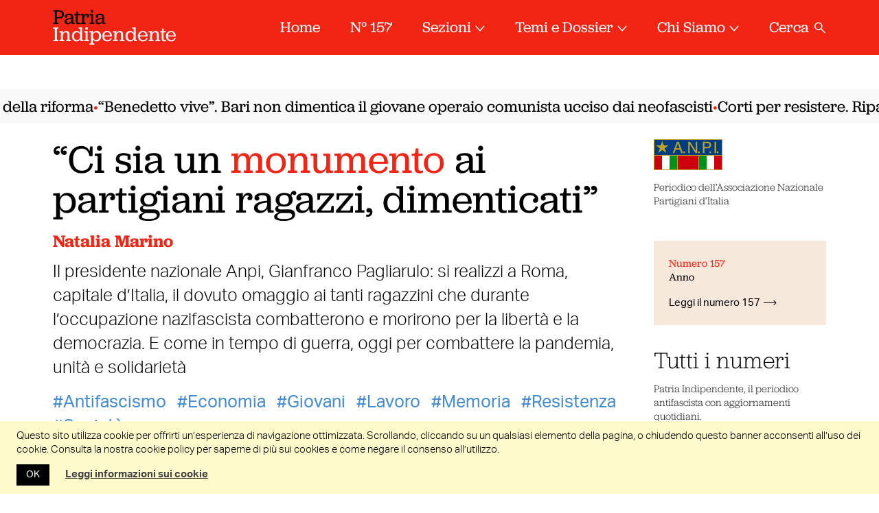

--- FILE ---
content_type: text/html; charset=UTF-8
request_url: https://www.patriaindipendente.it/cittadinanza-attiva/ci-sia-un-monumento-ai-partigiani-ragazzi-dimenticati/
body_size: 30679
content:
<!DOCTYPE html>
<html lang="it-IT" class="no-js pi">

<head>
  <meta charset="UTF-8">
  <meta name="viewport" content="width=device-width, initial-scale=1.0,maximum-scale=1.0, user-scalable=no">
  <link rel="profile" href="http://gmpg.org/xfn/11">
  <link rel="pingback" href="https://www.patriaindipendente.it/xmlrpc.php">
  <link rel="preconnect" href="https://fonts.gstatic.com">
  <link href="https://fonts.googleapis.com/css2?family=IBM+Plex+Serif:ital@1&display=swap" rel="stylesheet">
  <meta name='robots' content='index, follow, max-image-preview:large, max-snippet:-1, max-video-preview:-1' />
	<style>img:is([sizes="auto" i], [sizes^="auto," i]) { contain-intrinsic-size: 3000px 1500px }</style>
	
	<!-- This site is optimized with the Yoast SEO plugin v26.6 - https://yoast.com/wordpress/plugins/seo/ -->
	<title>“Ci sia un monumento ai partigiani ragazzi, dimenticati” - Patria Indipendente • ANPI</title>
	<link rel="canonical" href="https://www.patriaindipendente.it/cittadinanza-attiva/ci-sia-un-monumento-ai-partigiani-ragazzi-dimenticati/" />
	<meta property="og:locale" content="it_IT" />
	<meta property="og:type" content="article" />
	<meta property="og:title" content="“Ci sia un monumento ai partigiani ragazzi, dimenticati” - Patria Indipendente • ANPI" />
	<meta property="og:description" content="Il presidente nazionale Anpi, Gianfranco Pagliarulo: si realizzi a Roma, capitale d&#039;Italia, il dovuto omaggio ai tanti ragazzini che durante l&#039;occupazione nazifascista combatterono e morirono per la libertà e la democrazia. E come in tempo di guerra, oggi per combattere la pandemia, unità e solidarietà" />
	<meta property="og:url" content="https://www.patriaindipendente.it/cittadinanza-attiva/ci-sia-un-monumento-ai-partigiani-ragazzi-dimenticati/" />
	<meta property="og:site_name" content="Patria Indipendente" />
	<meta property="article:publisher" content="https://www.facebook.com/patriaindipendente/" />
	<meta property="article:published_time" content="2020-11-07T19:05:57+00:00" />
	<meta property="article:modified_time" content="2022-02-03T12:23:50+00:00" />
	<meta property="og:image" content="https://www.patriaindipendente.it/wp-content/uploads/2020/11/IMG_20201107_203951-min-1-scaled.jpg" />
	<meta property="og:image:width" content="2560" />
	<meta property="og:image:height" content="2512" />
	<meta property="og:image:type" content="image/jpeg" />
	<meta name="author" content="Natalia Marino" />
	<meta name="twitter:card" content="summary_large_image" />
	<meta name="twitter:creator" content="@AnpiPatria" />
	<meta name="twitter:site" content="@AnpiPatria" />
	<meta name="twitter:label1" content="Scritto da" />
	<meta name="twitter:data1" content="Natalia Marino" />
	<meta name="twitter:label2" content="Tempo di lettura stimato" />
	<meta name="twitter:data2" content="7 minuti" />
	<script type="application/ld+json" class="yoast-schema-graph">{"@context":"https://schema.org","@graph":[{"@type":"Article","@id":"https://www.patriaindipendente.it/cittadinanza-attiva/ci-sia-un-monumento-ai-partigiani-ragazzi-dimenticati/#article","isPartOf":{"@id":"https://www.patriaindipendente.it/cittadinanza-attiva/ci-sia-un-monumento-ai-partigiani-ragazzi-dimenticati/"},"author":{"name":"Natalia Marino","@id":"https://www.patriaindipendente.it/#/schema/person/5331889832f6ff1f03cf78a5a28b33fb"},"headline":"“Ci sia un monumento ai partigiani ragazzi, dimenticati”","datePublished":"2020-11-07T19:05:57+00:00","dateModified":"2022-02-03T12:23:50+00:00","mainEntityOfPage":{"@id":"https://www.patriaindipendente.it/cittadinanza-attiva/ci-sia-un-monumento-ai-partigiani-ragazzi-dimenticati/"},"wordCount":1426,"publisher":{"@id":"https://www.patriaindipendente.it/#organization"},"image":{"@id":"https://www.patriaindipendente.it/cittadinanza-attiva/ci-sia-un-monumento-ai-partigiani-ragazzi-dimenticati/#primaryimage"},"thumbnailUrl":"https://www.patriaindipendente.it/wp-content/uploads/2020/11/IMG_20201107_203951-min-1-scaled.jpg","keywords":["Antifascismo","Economia","Giovani","Lavoro","Memoria","Resistenza","Società"],"articleSection":["Cittadinanza attiva"],"inLanguage":"it-IT"},{"@type":"WebPage","@id":"https://www.patriaindipendente.it/cittadinanza-attiva/ci-sia-un-monumento-ai-partigiani-ragazzi-dimenticati/","url":"https://www.patriaindipendente.it/cittadinanza-attiva/ci-sia-un-monumento-ai-partigiani-ragazzi-dimenticati/","name":"“Ci sia un monumento ai partigiani ragazzi, dimenticati” - Patria Indipendente • ANPI","isPartOf":{"@id":"https://www.patriaindipendente.it/#website"},"primaryImageOfPage":{"@id":"https://www.patriaindipendente.it/cittadinanza-attiva/ci-sia-un-monumento-ai-partigiani-ragazzi-dimenticati/#primaryimage"},"image":{"@id":"https://www.patriaindipendente.it/cittadinanza-attiva/ci-sia-un-monumento-ai-partigiani-ragazzi-dimenticati/#primaryimage"},"thumbnailUrl":"https://www.patriaindipendente.it/wp-content/uploads/2020/11/IMG_20201107_203951-min-1-scaled.jpg","datePublished":"2020-11-07T19:05:57+00:00","dateModified":"2022-02-03T12:23:50+00:00","breadcrumb":{"@id":"https://www.patriaindipendente.it/cittadinanza-attiva/ci-sia-un-monumento-ai-partigiani-ragazzi-dimenticati/#breadcrumb"},"inLanguage":"it-IT","potentialAction":[{"@type":"ReadAction","target":["https://www.patriaindipendente.it/cittadinanza-attiva/ci-sia-un-monumento-ai-partigiani-ragazzi-dimenticati/"]}]},{"@type":"ImageObject","inLanguage":"it-IT","@id":"https://www.patriaindipendente.it/cittadinanza-attiva/ci-sia-un-monumento-ai-partigiani-ragazzi-dimenticati/#primaryimage","url":"https://www.patriaindipendente.it/wp-content/uploads/2020/11/IMG_20201107_203951-min-1-scaled.jpg","contentUrl":"https://www.patriaindipendente.it/wp-content/uploads/2020/11/IMG_20201107_203951-min-1-scaled.jpg","width":2560,"height":2512},{"@type":"BreadcrumbList","@id":"https://www.patriaindipendente.it/cittadinanza-attiva/ci-sia-un-monumento-ai-partigiani-ragazzi-dimenticati/#breadcrumb","itemListElement":[{"@type":"ListItem","position":1,"name":"Home","item":"https://www.patriaindipendente.it/"},{"@type":"ListItem","position":2,"name":"“Ci sia un monumento ai partigiani ragazzi, dimenticati”"}]},{"@type":"WebSite","@id":"https://www.patriaindipendente.it/#website","url":"https://www.patriaindipendente.it/","name":"Patria Indipendente","description":"Essere antifascisti oggi.","publisher":{"@id":"https://www.patriaindipendente.it/#organization"},"potentialAction":[{"@type":"SearchAction","target":{"@type":"EntryPoint","urlTemplate":"https://www.patriaindipendente.it/?s={search_term_string}"},"query-input":{"@type":"PropertyValueSpecification","valueRequired":true,"valueName":"search_term_string"}}],"inLanguage":"it-IT"},{"@type":"Organization","@id":"https://www.patriaindipendente.it/#organization","name":"Anpi","url":"https://www.patriaindipendente.it/","logo":{"@type":"ImageObject","inLanguage":"it-IT","@id":"https://www.patriaindipendente.it/#/schema/logo/image/","url":"https://www.patriaindipendente.it/wp-content/uploads/2022/03/logo-anpi.png","contentUrl":"https://www.patriaindipendente.it/wp-content/uploads/2022/03/logo-anpi.png","width":800,"height":366,"caption":"Anpi"},"image":{"@id":"https://www.patriaindipendente.it/#/schema/logo/image/"},"sameAs":["https://www.facebook.com/patriaindipendente/","https://x.com/AnpiPatria","https://www.instagram.com/patria_indipendente_anpi/"]},{"@type":"Person","@id":"https://www.patriaindipendente.it/#/schema/person/5331889832f6ff1f03cf78a5a28b33fb","name":"Natalia Marino","image":{"@type":"ImageObject","inLanguage":"it-IT","@id":"https://www.patriaindipendente.it/#/schema/person/image/","url":"https://secure.gravatar.com/avatar/a0f8d316fa9fe69bbf91d4b7ce2b3e0b4a57ac72e3693189c4d452ef8c2ea072?s=96&d=mm&r=g","contentUrl":"https://secure.gravatar.com/avatar/a0f8d316fa9fe69bbf91d4b7ce2b3e0b4a57ac72e3693189c4d452ef8c2ea072?s=96&d=mm&r=g","caption":"Natalia Marino"},"url":"https://www.patriaindipendente.it/author/n-marino/"}]}</script>
	<!-- / Yoast SEO plugin. -->


<link rel="alternate" type="application/rss+xml" title="Patria Indipendente &raquo; Feed dei commenti" href="https://www.patriaindipendente.it/comments/feed/" />
<script id="wpp-js" src="https://www.patriaindipendente.it/wp-content/plugins/wordpress-popular-posts/assets/js/wpp.min.js?ver=7.3.5" data-sampling="0" data-sampling-rate="100" data-api-url="https://www.patriaindipendente.it/wp-json/wordpress-popular-posts" data-post-id="35421" data-token="d156378cbe" data-lang="0" data-debug="0"></script>
<script>
window._wpemojiSettings = {"baseUrl":"https:\/\/s.w.org\/images\/core\/emoji\/16.0.1\/72x72\/","ext":".png","svgUrl":"https:\/\/s.w.org\/images\/core\/emoji\/16.0.1\/svg\/","svgExt":".svg","source":{"concatemoji":"https:\/\/www.patriaindipendente.it\/wp-includes\/js\/wp-emoji-release.min.js?ver=6.8.3"}};
/*! This file is auto-generated */
!function(s,n){var o,i,e;function c(e){try{var t={supportTests:e,timestamp:(new Date).valueOf()};sessionStorage.setItem(o,JSON.stringify(t))}catch(e){}}function p(e,t,n){e.clearRect(0,0,e.canvas.width,e.canvas.height),e.fillText(t,0,0);var t=new Uint32Array(e.getImageData(0,0,e.canvas.width,e.canvas.height).data),a=(e.clearRect(0,0,e.canvas.width,e.canvas.height),e.fillText(n,0,0),new Uint32Array(e.getImageData(0,0,e.canvas.width,e.canvas.height).data));return t.every(function(e,t){return e===a[t]})}function u(e,t){e.clearRect(0,0,e.canvas.width,e.canvas.height),e.fillText(t,0,0);for(var n=e.getImageData(16,16,1,1),a=0;a<n.data.length;a++)if(0!==n.data[a])return!1;return!0}function f(e,t,n,a){switch(t){case"flag":return n(e,"\ud83c\udff3\ufe0f\u200d\u26a7\ufe0f","\ud83c\udff3\ufe0f\u200b\u26a7\ufe0f")?!1:!n(e,"\ud83c\udde8\ud83c\uddf6","\ud83c\udde8\u200b\ud83c\uddf6")&&!n(e,"\ud83c\udff4\udb40\udc67\udb40\udc62\udb40\udc65\udb40\udc6e\udb40\udc67\udb40\udc7f","\ud83c\udff4\u200b\udb40\udc67\u200b\udb40\udc62\u200b\udb40\udc65\u200b\udb40\udc6e\u200b\udb40\udc67\u200b\udb40\udc7f");case"emoji":return!a(e,"\ud83e\udedf")}return!1}function g(e,t,n,a){var r="undefined"!=typeof WorkerGlobalScope&&self instanceof WorkerGlobalScope?new OffscreenCanvas(300,150):s.createElement("canvas"),o=r.getContext("2d",{willReadFrequently:!0}),i=(o.textBaseline="top",o.font="600 32px Arial",{});return e.forEach(function(e){i[e]=t(o,e,n,a)}),i}function t(e){var t=s.createElement("script");t.src=e,t.defer=!0,s.head.appendChild(t)}"undefined"!=typeof Promise&&(o="wpEmojiSettingsSupports",i=["flag","emoji"],n.supports={everything:!0,everythingExceptFlag:!0},e=new Promise(function(e){s.addEventListener("DOMContentLoaded",e,{once:!0})}),new Promise(function(t){var n=function(){try{var e=JSON.parse(sessionStorage.getItem(o));if("object"==typeof e&&"number"==typeof e.timestamp&&(new Date).valueOf()<e.timestamp+604800&&"object"==typeof e.supportTests)return e.supportTests}catch(e){}return null}();if(!n){if("undefined"!=typeof Worker&&"undefined"!=typeof OffscreenCanvas&&"undefined"!=typeof URL&&URL.createObjectURL&&"undefined"!=typeof Blob)try{var e="postMessage("+g.toString()+"("+[JSON.stringify(i),f.toString(),p.toString(),u.toString()].join(",")+"));",a=new Blob([e],{type:"text/javascript"}),r=new Worker(URL.createObjectURL(a),{name:"wpTestEmojiSupports"});return void(r.onmessage=function(e){c(n=e.data),r.terminate(),t(n)})}catch(e){}c(n=g(i,f,p,u))}t(n)}).then(function(e){for(var t in e)n.supports[t]=e[t],n.supports.everything=n.supports.everything&&n.supports[t],"flag"!==t&&(n.supports.everythingExceptFlag=n.supports.everythingExceptFlag&&n.supports[t]);n.supports.everythingExceptFlag=n.supports.everythingExceptFlag&&!n.supports.flag,n.DOMReady=!1,n.readyCallback=function(){n.DOMReady=!0}}).then(function(){return e}).then(function(){var e;n.supports.everything||(n.readyCallback(),(e=n.source||{}).concatemoji?t(e.concatemoji):e.wpemoji&&e.twemoji&&(t(e.twemoji),t(e.wpemoji)))}))}((window,document),window._wpemojiSettings);
</script>
<style id='wp-emoji-styles-inline-css'>

	img.wp-smiley, img.emoji {
		display: inline !important;
		border: none !important;
		box-shadow: none !important;
		height: 1em !important;
		width: 1em !important;
		margin: 0 0.07em !important;
		vertical-align: -0.1em !important;
		background: none !important;
		padding: 0 !important;
	}
</style>
<link rel='stylesheet' id='wp-block-library-css' href='https://www.patriaindipendente.it/wp-includes/css/dist/block-library/style.min.css?ver=6.8.3' media='all' />
<style id='classic-theme-styles-inline-css'>
/*! This file is auto-generated */
.wp-block-button__link{color:#fff;background-color:#32373c;border-radius:9999px;box-shadow:none;text-decoration:none;padding:calc(.667em + 2px) calc(1.333em + 2px);font-size:1.125em}.wp-block-file__button{background:#32373c;color:#fff;text-decoration:none}
</style>
<style id='pdfemb-pdf-embedder-viewer-style-inline-css'>
.wp-block-pdfemb-pdf-embedder-viewer{max-width:none}

</style>
<link rel='stylesheet' id='bb-tcs-editor-style-shared-css' href='https://www.patriaindipendente.it/wp-content/themes/patria-indipendente-2021/editor-style-shared.css' media='all' />
<style id='global-styles-inline-css'>
:root{--wp--preset--aspect-ratio--square: 1;--wp--preset--aspect-ratio--4-3: 4/3;--wp--preset--aspect-ratio--3-4: 3/4;--wp--preset--aspect-ratio--3-2: 3/2;--wp--preset--aspect-ratio--2-3: 2/3;--wp--preset--aspect-ratio--16-9: 16/9;--wp--preset--aspect-ratio--9-16: 9/16;--wp--preset--color--black: #000000;--wp--preset--color--cyan-bluish-gray: #abb8c3;--wp--preset--color--white: #ffffff;--wp--preset--color--pale-pink: #f78da7;--wp--preset--color--vivid-red: #cf2e2e;--wp--preset--color--luminous-vivid-orange: #ff6900;--wp--preset--color--luminous-vivid-amber: #fcb900;--wp--preset--color--light-green-cyan: #7bdcb5;--wp--preset--color--vivid-green-cyan: #00d084;--wp--preset--color--pale-cyan-blue: #8ed1fc;--wp--preset--color--vivid-cyan-blue: #0693e3;--wp--preset--color--vivid-purple: #9b51e0;--wp--preset--gradient--vivid-cyan-blue-to-vivid-purple: linear-gradient(135deg,rgba(6,147,227,1) 0%,rgb(155,81,224) 100%);--wp--preset--gradient--light-green-cyan-to-vivid-green-cyan: linear-gradient(135deg,rgb(122,220,180) 0%,rgb(0,208,130) 100%);--wp--preset--gradient--luminous-vivid-amber-to-luminous-vivid-orange: linear-gradient(135deg,rgba(252,185,0,1) 0%,rgba(255,105,0,1) 100%);--wp--preset--gradient--luminous-vivid-orange-to-vivid-red: linear-gradient(135deg,rgba(255,105,0,1) 0%,rgb(207,46,46) 100%);--wp--preset--gradient--very-light-gray-to-cyan-bluish-gray: linear-gradient(135deg,rgb(238,238,238) 0%,rgb(169,184,195) 100%);--wp--preset--gradient--cool-to-warm-spectrum: linear-gradient(135deg,rgb(74,234,220) 0%,rgb(151,120,209) 20%,rgb(207,42,186) 40%,rgb(238,44,130) 60%,rgb(251,105,98) 80%,rgb(254,248,76) 100%);--wp--preset--gradient--blush-light-purple: linear-gradient(135deg,rgb(255,206,236) 0%,rgb(152,150,240) 100%);--wp--preset--gradient--blush-bordeaux: linear-gradient(135deg,rgb(254,205,165) 0%,rgb(254,45,45) 50%,rgb(107,0,62) 100%);--wp--preset--gradient--luminous-dusk: linear-gradient(135deg,rgb(255,203,112) 0%,rgb(199,81,192) 50%,rgb(65,88,208) 100%);--wp--preset--gradient--pale-ocean: linear-gradient(135deg,rgb(255,245,203) 0%,rgb(182,227,212) 50%,rgb(51,167,181) 100%);--wp--preset--gradient--electric-grass: linear-gradient(135deg,rgb(202,248,128) 0%,rgb(113,206,126) 100%);--wp--preset--gradient--midnight: linear-gradient(135deg,rgb(2,3,129) 0%,rgb(40,116,252) 100%);--wp--preset--font-size--small: 13px;--wp--preset--font-size--medium: 20px;--wp--preset--font-size--large: 36px;--wp--preset--font-size--x-large: 42px;--wp--preset--spacing--20: 0.44rem;--wp--preset--spacing--30: 0.67rem;--wp--preset--spacing--40: 1rem;--wp--preset--spacing--50: 1.5rem;--wp--preset--spacing--60: 2.25rem;--wp--preset--spacing--70: 3.38rem;--wp--preset--spacing--80: 5.06rem;--wp--preset--shadow--natural: 6px 6px 9px rgba(0, 0, 0, 0.2);--wp--preset--shadow--deep: 12px 12px 50px rgba(0, 0, 0, 0.4);--wp--preset--shadow--sharp: 6px 6px 0px rgba(0, 0, 0, 0.2);--wp--preset--shadow--outlined: 6px 6px 0px -3px rgba(255, 255, 255, 1), 6px 6px rgba(0, 0, 0, 1);--wp--preset--shadow--crisp: 6px 6px 0px rgba(0, 0, 0, 1);}:where(.is-layout-flex){gap: 0.5em;}:where(.is-layout-grid){gap: 0.5em;}body .is-layout-flex{display: flex;}.is-layout-flex{flex-wrap: wrap;align-items: center;}.is-layout-flex > :is(*, div){margin: 0;}body .is-layout-grid{display: grid;}.is-layout-grid > :is(*, div){margin: 0;}:where(.wp-block-columns.is-layout-flex){gap: 2em;}:where(.wp-block-columns.is-layout-grid){gap: 2em;}:where(.wp-block-post-template.is-layout-flex){gap: 1.25em;}:where(.wp-block-post-template.is-layout-grid){gap: 1.25em;}.has-black-color{color: var(--wp--preset--color--black) !important;}.has-cyan-bluish-gray-color{color: var(--wp--preset--color--cyan-bluish-gray) !important;}.has-white-color{color: var(--wp--preset--color--white) !important;}.has-pale-pink-color{color: var(--wp--preset--color--pale-pink) !important;}.has-vivid-red-color{color: var(--wp--preset--color--vivid-red) !important;}.has-luminous-vivid-orange-color{color: var(--wp--preset--color--luminous-vivid-orange) !important;}.has-luminous-vivid-amber-color{color: var(--wp--preset--color--luminous-vivid-amber) !important;}.has-light-green-cyan-color{color: var(--wp--preset--color--light-green-cyan) !important;}.has-vivid-green-cyan-color{color: var(--wp--preset--color--vivid-green-cyan) !important;}.has-pale-cyan-blue-color{color: var(--wp--preset--color--pale-cyan-blue) !important;}.has-vivid-cyan-blue-color{color: var(--wp--preset--color--vivid-cyan-blue) !important;}.has-vivid-purple-color{color: var(--wp--preset--color--vivid-purple) !important;}.has-black-background-color{background-color: var(--wp--preset--color--black) !important;}.has-cyan-bluish-gray-background-color{background-color: var(--wp--preset--color--cyan-bluish-gray) !important;}.has-white-background-color{background-color: var(--wp--preset--color--white) !important;}.has-pale-pink-background-color{background-color: var(--wp--preset--color--pale-pink) !important;}.has-vivid-red-background-color{background-color: var(--wp--preset--color--vivid-red) !important;}.has-luminous-vivid-orange-background-color{background-color: var(--wp--preset--color--luminous-vivid-orange) !important;}.has-luminous-vivid-amber-background-color{background-color: var(--wp--preset--color--luminous-vivid-amber) !important;}.has-light-green-cyan-background-color{background-color: var(--wp--preset--color--light-green-cyan) !important;}.has-vivid-green-cyan-background-color{background-color: var(--wp--preset--color--vivid-green-cyan) !important;}.has-pale-cyan-blue-background-color{background-color: var(--wp--preset--color--pale-cyan-blue) !important;}.has-vivid-cyan-blue-background-color{background-color: var(--wp--preset--color--vivid-cyan-blue) !important;}.has-vivid-purple-background-color{background-color: var(--wp--preset--color--vivid-purple) !important;}.has-black-border-color{border-color: var(--wp--preset--color--black) !important;}.has-cyan-bluish-gray-border-color{border-color: var(--wp--preset--color--cyan-bluish-gray) !important;}.has-white-border-color{border-color: var(--wp--preset--color--white) !important;}.has-pale-pink-border-color{border-color: var(--wp--preset--color--pale-pink) !important;}.has-vivid-red-border-color{border-color: var(--wp--preset--color--vivid-red) !important;}.has-luminous-vivid-orange-border-color{border-color: var(--wp--preset--color--luminous-vivid-orange) !important;}.has-luminous-vivid-amber-border-color{border-color: var(--wp--preset--color--luminous-vivid-amber) !important;}.has-light-green-cyan-border-color{border-color: var(--wp--preset--color--light-green-cyan) !important;}.has-vivid-green-cyan-border-color{border-color: var(--wp--preset--color--vivid-green-cyan) !important;}.has-pale-cyan-blue-border-color{border-color: var(--wp--preset--color--pale-cyan-blue) !important;}.has-vivid-cyan-blue-border-color{border-color: var(--wp--preset--color--vivid-cyan-blue) !important;}.has-vivid-purple-border-color{border-color: var(--wp--preset--color--vivid-purple) !important;}.has-vivid-cyan-blue-to-vivid-purple-gradient-background{background: var(--wp--preset--gradient--vivid-cyan-blue-to-vivid-purple) !important;}.has-light-green-cyan-to-vivid-green-cyan-gradient-background{background: var(--wp--preset--gradient--light-green-cyan-to-vivid-green-cyan) !important;}.has-luminous-vivid-amber-to-luminous-vivid-orange-gradient-background{background: var(--wp--preset--gradient--luminous-vivid-amber-to-luminous-vivid-orange) !important;}.has-luminous-vivid-orange-to-vivid-red-gradient-background{background: var(--wp--preset--gradient--luminous-vivid-orange-to-vivid-red) !important;}.has-very-light-gray-to-cyan-bluish-gray-gradient-background{background: var(--wp--preset--gradient--very-light-gray-to-cyan-bluish-gray) !important;}.has-cool-to-warm-spectrum-gradient-background{background: var(--wp--preset--gradient--cool-to-warm-spectrum) !important;}.has-blush-light-purple-gradient-background{background: var(--wp--preset--gradient--blush-light-purple) !important;}.has-blush-bordeaux-gradient-background{background: var(--wp--preset--gradient--blush-bordeaux) !important;}.has-luminous-dusk-gradient-background{background: var(--wp--preset--gradient--luminous-dusk) !important;}.has-pale-ocean-gradient-background{background: var(--wp--preset--gradient--pale-ocean) !important;}.has-electric-grass-gradient-background{background: var(--wp--preset--gradient--electric-grass) !important;}.has-midnight-gradient-background{background: var(--wp--preset--gradient--midnight) !important;}.has-small-font-size{font-size: var(--wp--preset--font-size--small) !important;}.has-medium-font-size{font-size: var(--wp--preset--font-size--medium) !important;}.has-large-font-size{font-size: var(--wp--preset--font-size--large) !important;}.has-x-large-font-size{font-size: var(--wp--preset--font-size--x-large) !important;}
:where(.wp-block-post-template.is-layout-flex){gap: 1.25em;}:where(.wp-block-post-template.is-layout-grid){gap: 1.25em;}
:where(.wp-block-columns.is-layout-flex){gap: 2em;}:where(.wp-block-columns.is-layout-grid){gap: 2em;}
:root :where(.wp-block-pullquote){font-size: 1.5em;line-height: 1.6;}
</style>
<link rel='stylesheet' id='cookie-law-info-css' href='https://www.patriaindipendente.it/wp-content/plugins/cookie-law-info/legacy/public/css/cookie-law-info-public.css?ver=3.3.8' media='all' />
<link rel='stylesheet' id='cookie-law-info-gdpr-css' href='https://www.patriaindipendente.it/wp-content/plugins/cookie-law-info/legacy/public/css/cookie-law-info-gdpr.css?ver=3.3.8' media='all' />
<link rel='stylesheet' id='widgetopts-styles-css' href='https://www.patriaindipendente.it/wp-content/plugins/widget-options/assets/css/widget-options.css?ver=4.1.2' media='all' />
<link rel='stylesheet' id='wordpress-popular-posts-css-css' href='https://www.patriaindipendente.it/wp-content/plugins/wordpress-popular-posts/assets/css/wpp.css?ver=7.3.5' media='all' />
<link rel='stylesheet' id='pi-fancybox-css' href='https://www.patriaindipendente.it/wp-content/themes/patria-indipendente-2021/assets/css/jquery.fancybox.min.css?ver=2.2.20240423a' media='all' />
<link rel='stylesheet' id='pi-style-css' href='https://www.patriaindipendente.it/wp-content/themes/patria-indipendente-2021/assets/css/style.css?ver=2.2.20240423a' media='all' />
<link rel='stylesheet' id='pi-print-css' href='https://www.patriaindipendente.it/wp-content/themes/patria-indipendente-2021/assets/css/print.css?ver=2.2.20240423a' media='print' />
<script src="https://www.patriaindipendente.it/wp-includes/js/jquery/jquery.min.js?ver=3.7.1" id="jquery-core-js"></script>
<script src="https://www.patriaindipendente.it/wp-includes/js/jquery/jquery-migrate.min.js?ver=3.4.1" id="jquery-migrate-js"></script>
<script id="cookie-law-info-js-extra">
var Cli_Data = {"nn_cookie_ids":[],"cookielist":[],"non_necessary_cookies":[],"ccpaEnabled":"","ccpaRegionBased":"","ccpaBarEnabled":"","strictlyEnabled":["necessary","obligatoire"],"ccpaType":"gdpr","js_blocking":"","custom_integration":"","triggerDomRefresh":"","secure_cookies":""};
var cli_cookiebar_settings = {"animate_speed_hide":"500","animate_speed_show":"500","background":"#fff","border":"#444","border_on":"","button_1_button_colour":"#000","button_1_button_hover":"#000000","button_1_link_colour":"#fff","button_1_as_button":"1","button_1_new_win":"","button_2_button_colour":"#333","button_2_button_hover":"#292929","button_2_link_colour":"#444","button_2_as_button":"","button_2_hidebar":"","button_3_button_colour":"#000","button_3_button_hover":"#000000","button_3_link_colour":"#fff","button_3_as_button":"1","button_3_new_win":"","button_4_button_colour":"#000","button_4_button_hover":"#000000","button_4_link_colour":"#62a329","button_4_as_button":"","button_7_button_colour":"#61a229","button_7_button_hover":"#4e8221","button_7_link_colour":"#fff","button_7_as_button":"1","button_7_new_win":"","font_family":"inherit","header_fix":"","notify_animate_hide":"1","notify_animate_show":"","notify_div_id":"#cookie-law-info-bar","notify_position_horizontal":"right","notify_position_vertical":"bottom","scroll_close":"1","scroll_close_reload":"","accept_close_reload":"","reject_close_reload":"","showagain_tab":"","showagain_background":"#fff","showagain_border":"#000","showagain_div_id":"#cookie-law-info-again","showagain_x_position":"100px","text":"#000","show_once_yn":"1","show_once":"5000","logging_on":"","as_popup":"","popup_overlay":"1","bar_heading_text":"","cookie_bar_as":"banner","popup_showagain_position":"bottom-right","widget_position":"left"};
var log_object = {"ajax_url":"https:\/\/www.patriaindipendente.it\/wp-admin\/admin-ajax.php"};
</script>
<script src="https://www.patriaindipendente.it/wp-content/plugins/cookie-law-info/legacy/public/js/cookie-law-info-public.js?ver=3.3.8" id="cookie-law-info-js"></script>
<script src="https://www.patriaindipendente.it/wp-content/themes/patria-indipendente-2021/assets/js/jquery-3.3.1.min.js?ver=2.2.20240423a" id="pi-jquery-js"></script>
<script src="https://www.patriaindipendente.it/wp-content/themes/patria-indipendente-2021/assets/js/modernizr.js?ver=2.2.20240423a" id="pi-modernizr-js"></script>
<script src="https://www.patriaindipendente.it/wp-content/themes/patria-indipendente-2021/assets/js/swiper.min.js?ver=2.2.20240423a" id="pi-swiper-js"></script>
<script src="https://www.patriaindipendente.it/wp-content/themes/patria-indipendente-2021/assets/js/hc-sticky.js?ver=2.2.20240423a" id="pi-hc-sticky-js"></script>
<script src="https://www.patriaindipendente.it/wp-content/themes/patria-indipendente-2021/assets/js/jquery.fancybox.min.js?ver=2.2.20240423a" id="pi-fancybox-js"></script>
<script src="https://www.patriaindipendente.it/wp-content/themes/patria-indipendente-2021/assets/js/app.js?ver=2.2.20240423a" id="pi-app-js"></script>
<link rel="https://api.w.org/" href="https://www.patriaindipendente.it/wp-json/" /><link rel="alternate" title="JSON" type="application/json" href="https://www.patriaindipendente.it/wp-json/wp/v2/posts/35421" /><link rel="EditURI" type="application/rsd+xml" title="RSD" href="https://www.patriaindipendente.it/xmlrpc.php?rsd" />
<meta name="generator" content="WordPress 6.8.3" />
<link rel='shortlink' href='https://www.patriaindipendente.it/?p=35421' />
<link rel="alternate" title="oEmbed (JSON)" type="application/json+oembed" href="https://www.patriaindipendente.it/wp-json/oembed/1.0/embed?url=https%3A%2F%2Fwww.patriaindipendente.it%2Fcittadinanza-attiva%2Fci-sia-un-monumento-ai-partigiani-ragazzi-dimenticati%2F" />
<link rel="alternate" title="oEmbed (XML)" type="text/xml+oembed" href="https://www.patriaindipendente.it/wp-json/oembed/1.0/embed?url=https%3A%2F%2Fwww.patriaindipendente.it%2Fcittadinanza-attiva%2Fci-sia-un-monumento-ai-partigiani-ragazzi-dimenticati%2F&#038;format=xml" />
            <style id="wpp-loading-animation-styles">@-webkit-keyframes bgslide{from{background-position-x:0}to{background-position-x:-200%}}@keyframes bgslide{from{background-position-x:0}to{background-position-x:-200%}}.wpp-widget-block-placeholder,.wpp-shortcode-placeholder{margin:0 auto;width:60px;height:3px;background:#dd3737;background:linear-gradient(90deg,#dd3737 0%,#571313 10%,#dd3737 100%);background-size:200% auto;border-radius:3px;-webkit-animation:bgslide 1s infinite linear;animation:bgslide 1s infinite linear}</style>
            		<style id="wp-custom-css">
			.spazio-0 { padding-block: 0; margin-block: 0 }
		</style>
		<noscript><style id="rocket-lazyload-nojs-css">.rll-youtube-player, [data-lazy-src]{display:none !important;}</style></noscript>  <link rel="apple-touch-icon" sizes="57x57" href="https://www.patriaindipendente.it/wp-content/themes/patria-indipendente-2021/assets/favicons/apple-touch-icon-57x57.png">
  <link rel="apple-touch-icon" sizes="60x60" href="https://www.patriaindipendente.it/wp-content/themes/patria-indipendente-2021/assets/favicons/apple-touch-icon-60x60.png">
  <link rel="apple-touch-icon" sizes="72x72" href="https://www.patriaindipendente.it/wp-content/themes/patria-indipendente-2021/assets/favicons/apple-touch-icon-72x72.png">
  <link rel="apple-touch-icon" sizes="76x76" href="https://www.patriaindipendente.it/wp-content/themes/patria-indipendente-2021/assets/favicons/apple-touch-icon-76x76.png">
  <link rel="apple-touch-icon" sizes="114x114" href="https://www.patriaindipendente.it/wp-content/themes/patria-indipendente-2021/assets/favicons/apple-touch-icon-114x114.png">
  <link rel="apple-touch-icon" sizes="120x120" href="https://www.patriaindipendente.it/wp-content/themes/patria-indipendente-2021/assets/favicons/apple-touch-icon-120x120.png">
  <link rel="icon" type="image/png" href="https://www.patriaindipendente.it/wp-content/themes/patria-indipendente-2021/assets/favicons/favicon-32x32.png" sizes="32x32">
  <link rel="icon" type="image/png" href="https://www.patriaindipendente.it/wp-content/themes/patria-indipendente-2021/assets/favicons/favicon-96x96.png" sizes="96x96">
  <link rel="icon" type="image/png" href="https://www.patriaindipendente.it/wp-content/themes/patria-indipendente-2021/assets/favicons/favicon-16x16.png" sizes="16x16">
  <link rel="manifest" href="https://www.patriaindipendente.it/wp-content/themes/patria-indipendente-2021/assets/favicons/manifest.json">
  <meta name="msapplication-TileColor" content="#ff0000">
  <meta name="theme-color" content="#ff0000">
  <link rel="stylesheet" href="https://use.typekit.net/qbw4cvd.css" />
  <script src="https://cdn.usefathom.com/script.js" data-site="HAKAWEIW" defer></script>
</head>

<body class="wp-singular post-template-default single single-post postid-35421 single-format-standard wp-theme-patria-indipendente-2021">
  <div id="body">
    <header id="header">
      <div class="container">
        <div class="bar">
                    <div class="logo"><a href="https://www.patriaindipendente.it/">Patria <span>Indipendente</span></a></div>
          <nav class="menu">
            <div class="follow">
              <span class="text">Segui <a href="https://twitter.com/AnpiPatria" target="_blank">#patriaindipendente</a> <br /> e partecipa sui social!!!</span>
              <ul id="menu-social-pagine" class="links"><li id="menu-item-17" class="facebook menu-item menu-item-type-custom menu-item-object-custom menu-item-17"><a target="_blank" href="https://www.facebook.com/patriaindipendente/">Facebook</a></li>
<li id="menu-item-18" class="twitter menu-item menu-item-type-custom menu-item-object-custom menu-item-18"><a target="_blank" href="https://twitter.com/AnpiPatria">Twitter</a></li>
<li id="menu-item-38010" class="instagram menu-item menu-item-type-custom menu-item-object-custom menu-item-38010"><a href="https://www.instagram.com/patria_indipendente_anpi/">Instagram</a></li>
<li id="menu-item-63871" class="telegram menu-item menu-item-type-custom menu-item-object-custom menu-item-63871"><a href="https://t.me/patriaindipendente">Telegram</a></li>
</ul>            </div>
            <ul>
              <li class="home">
                <a href="https://www.patriaindipendente.it/" rel="home">Home</a>
              </li>
                                <li class="issue">
                    <a href="https://www.patriaindipendente.it/numeri/157/">N° 157</a>
                                      </li>
                                            <li class="sections has-submenu">
                  <a href="javascript:void(0);">Sezioni</a>
                  <div class="submenu">
                    <div class="content">
                      <div class="wrap">
                        <div class="categories">
                          <p class="section-title">Sezioni</p>
                          <ul id="menu-footer-sezioni" class=""><li id="menu-item-17655" class="menu-item menu-item-type-taxonomy menu-item-object-category menu-item-17655"><a href="https://www.patriaindipendente.it/categorie/idee/copertine/">Copertine</a></li>
<li id="menu-item-17656" class="menu-item menu-item-type-taxonomy menu-item-object-category menu-item-17656"><a href="https://www.patriaindipendente.it/categorie/idee/editoriali/">Editoriali</a></li>
<li id="menu-item-17653" class="menu-item menu-item-type-taxonomy menu-item-object-category menu-item-17653"><a href="https://www.patriaindipendente.it/categorie/idee/">Idee</a></li>
<li id="menu-item-13" class="menu-item menu-item-type-custom menu-item-object-custom menu-item-has-children menu-item-13"><a href="http://www.patriaindipendente.it/categorie/persone-e-luoghi/">Persone e Luoghi</a>
<ul class="sub-menu">
	<li id="menu-item-17669" class="menu-item menu-item-type-taxonomy menu-item-object-category menu-item-17669"><a href="https://www.patriaindipendente.it/categorie/servizi/">Servizi</a></li>
	<li id="menu-item-17650" class="menu-item menu-item-type-taxonomy menu-item-object-category menu-item-17650"><a href="https://www.patriaindipendente.it/categorie/cronache-antifasciste/">Cronache antifasciste</a></li>
	<li id="menu-item-17664" class="menu-item menu-item-type-taxonomy menu-item-object-category menu-item-17664"><a href="https://www.patriaindipendente.it/categorie/interviste/">Interviste</a></li>
	<li id="menu-item-17663" class="menu-item menu-item-type-taxonomy menu-item-object-category menu-item-17663"><a href="https://www.patriaindipendente.it/categorie/persone-e-luoghi/inchieste/">Inchieste</a></li>
	<li id="menu-item-17654" class="menu-item menu-item-type-taxonomy menu-item-object-category current-post-ancestor current-menu-parent current-post-parent menu-item-17654"><a href="https://www.patriaindipendente.it/categorie/cittadinanza-attiva/">Cittadinanza attiva</a></li>
	<li id="menu-item-17660" class="menu-item menu-item-type-taxonomy menu-item-object-category menu-item-17660"><a href="https://www.patriaindipendente.it/categorie/primo-piano/">In Primo Piano</a></li>
	<li id="menu-item-17662" class="menu-item menu-item-type-taxonomy menu-item-object-category menu-item-17662"><a href="https://www.patriaindipendente.it/categorie/persone-e-luoghi/fotostorie/">Fotostorie</a></li>
	<li id="menu-item-17670" class="menu-item menu-item-type-taxonomy menu-item-object-category menu-item-17670"><a href="https://www.patriaindipendente.it/categorie/persone-e-luoghi/video/">Video</a></li>
	<li id="menu-item-17649" class="menu-item menu-item-type-taxonomy menu-item-object-category menu-item-17649"><a href="https://www.patriaindipendente.it/categorie/longform/">Long-form</a></li>
	<li id="menu-item-17651" class="menu-item menu-item-type-taxonomy menu-item-object-category menu-item-17651"><a href="https://www.patriaindipendente.it/categorie/documenti/">Documenti</a></li>
	<li id="menu-item-17668" class="menu-item menu-item-type-taxonomy menu-item-object-category menu-item-17668"><a href="https://www.patriaindipendente.it/categorie/persone-e-luoghi/reportage/">Reportage</a></li>
	<li id="menu-item-17667" class="menu-item menu-item-type-taxonomy menu-item-object-category menu-item-17667"><a href="https://www.patriaindipendente.it/categorie/persone-e-luoghi/profili-partigiani/">Profili Partigiani</a></li>
	<li id="menu-item-17665" class="menu-item menu-item-type-taxonomy menu-item-object-category menu-item-17665"><a href="https://www.patriaindipendente.it/categorie/persone-e-luoghi/itinerari-della-resistenza/">Itinerari della Resistenza</a></li>
	<li id="menu-item-17666" class="menu-item menu-item-type-taxonomy menu-item-object-category menu-item-17666"><a href="https://www.patriaindipendente.it/categorie/persone-e-luoghi/minutaglie-nerissime/">Minutaglie nerissime</a></li>
</ul>
</li>
<li id="menu-item-17672" class="menu-item menu-item-type-taxonomy menu-item-object-category menu-item-has-children menu-item-17672"><a href="https://www.patriaindipendente.it/categorie/terza-pagina/">Terza Pagina</a>
<ul class="sub-menu">
	<li id="menu-item-83000" class="menu-item menu-item-type-taxonomy menu-item-object-category menu-item-83000"><a href="https://www.patriaindipendente.it/categorie/terza-pagina/muri-resistenti-antifart/">Muri Resistenti &#8211; AntifArt</a></li>
	<li id="menu-item-17676" class="menu-item menu-item-type-taxonomy menu-item-object-category menu-item-17676"><a href="https://www.patriaindipendente.it/categorie/terza-pagina/elzeviri/">Elzeviri</a></li>
	<li id="menu-item-17673" class="menu-item menu-item-type-taxonomy menu-item-object-category menu-item-17673"><a href="https://www.patriaindipendente.it/categorie/terza-pagina/cammin-capendo/">Cammin capendo</a></li>
	<li id="menu-item-17679" class="menu-item menu-item-type-taxonomy menu-item-object-category menu-item-17679"><a href="https://www.patriaindipendente.it/categorie/terza-pagina/librarsi/">Librarsi</a></li>
	<li id="menu-item-17674" class="menu-item menu-item-type-taxonomy menu-item-object-category menu-item-17674"><a href="https://www.patriaindipendente.it/categorie/terza-pagina/costume/">Costume</a></li>
	<li id="menu-item-17677" class="menu-item menu-item-type-taxonomy menu-item-object-category menu-item-17677"><a href="https://www.patriaindipendente.it/categorie/terza-pagina/forme/">Forme</a></li>
	<li id="menu-item-17678" class="menu-item menu-item-type-taxonomy menu-item-object-category menu-item-17678"><a href="https://www.patriaindipendente.it/categorie/terza-pagina/leonardo/">Leonardo</a></li>
	<li id="menu-item-17680" class="menu-item menu-item-type-taxonomy menu-item-object-category menu-item-17680"><a href="https://www.patriaindipendente.it/categorie/terza-pagina/pentagramma/">Pentagramma</a></li>
	<li id="menu-item-17681" class="menu-item menu-item-type-taxonomy menu-item-object-category menu-item-17681"><a href="https://www.patriaindipendente.it/categorie/terza-pagina/red-carpet/">Red Carpet</a></li>
</ul>
</li>
<li id="menu-item-18003" class="menu-item menu-item-type-taxonomy menu-item-object-category menu-item-18003"><a href="https://www.patriaindipendente.it/categorie/il-quotidiano/">Il quotidiano</a></li>
<li id="menu-item-23430" class="menu-item menu-item-type-taxonomy menu-item-object-category menu-item-23430"><a href="https://www.patriaindipendente.it/categorie/ultime-news/">Ultime da Patria</a></li>
<li id="menu-item-17658" class="menu-item menu-item-type-taxonomy menu-item-object-category menu-item-17658"><a href="https://www.patriaindipendente.it/categorie/idee/lemail/">L&#8217;email</a></li>
</ul>                        </div>
                        <div class="issues">
                          <div class="widget widget-issue-current">
	<p class="name"><em>Numero 157</em> Anno </p>
				<a href="https://www.patriaindipendente.it/numeri/157/" class="link">Leggi il numero 157</a>
</div>
<div class="widget widget-issues">
  <p class="widget-title">Tutti i numeri</p>
  <p>Patria Indipendente, il periodico antifascista con aggiornamenti quotidiani.</p>
  <select class="navigation-select">
    <option value="">Seleziona il numero da leggere</option>
          <option value="https://www.patriaindipendente.it/numeri/157/">157</option>
          <option value="https://www.patriaindipendente.it/numeri/156/">156</option>
          <option value="https://www.patriaindipendente.it/numeri/155/">155</option>
          <option value="https://www.patriaindipendente.it/numeri/154/">154</option>
          <option value="https://www.patriaindipendente.it/numeri/153/">153</option>
          <option value="https://www.patriaindipendente.it/numeri/152/">152</option>
          <option value="https://www.patriaindipendente.it/numeri/151/">151</option>
          <option value="https://www.patriaindipendente.it/numeri/150/">150</option>
          <option value="https://www.patriaindipendente.it/numeri/149/">149</option>
          <option value="https://www.patriaindipendente.it/numeri/148/">148</option>
          <option value="https://www.patriaindipendente.it/numeri/147/">147</option>
          <option value="https://www.patriaindipendente.it/numeri/146/">146</option>
          <option value="https://www.patriaindipendente.it/numeri/145/">145</option>
          <option value="https://www.patriaindipendente.it/numeri/144/">144</option>
          <option value="https://www.patriaindipendente.it/numeri/143/">143</option>
          <option value="https://www.patriaindipendente.it/numeri/142/">142</option>
          <option value="https://www.patriaindipendente.it/numeri/141/">141</option>
          <option value="https://www.patriaindipendente.it/numeri/140/">140</option>
          <option value="https://www.patriaindipendente.it/numeri/139/">139</option>
          <option value="https://www.patriaindipendente.it/numeri/138/">138</option>
          <option value="https://www.patriaindipendente.it/numeri/137/">137</option>
          <option value="https://www.patriaindipendente.it/numeri/136/">136</option>
          <option value="https://www.patriaindipendente.it/numeri/135/">135</option>
          <option value="https://www.patriaindipendente.it/numeri/134/">134</option>
          <option value="https://www.patriaindipendente.it/numeri/133/">133</option>
          <option value="https://www.patriaindipendente.it/numeri/132/">132</option>
          <option value="https://www.patriaindipendente.it/numeri/131/">131</option>
          <option value="https://www.patriaindipendente.it/numeri/130/">130</option>
          <option value="https://www.patriaindipendente.it/numeri/129/">129</option>
          <option value="https://www.patriaindipendente.it/numeri/128/">128</option>
          <option value="https://www.patriaindipendente.it/numeri/127/">127</option>
          <option value="https://www.patriaindipendente.it/numeri/126/">126</option>
          <option value="https://www.patriaindipendente.it/numeri/125/">125</option>
          <option value="https://www.patriaindipendente.it/numeri/124/">124</option>
          <option value="https://www.patriaindipendente.it/numeri/123/">123</option>
          <option value="https://www.patriaindipendente.it/numeri/122/">122</option>
          <option value="https://www.patriaindipendente.it/numeri/121/">121</option>
          <option value="https://www.patriaindipendente.it/numeri/120/">120</option>
          <option value="https://www.patriaindipendente.it/numeri/119/">119</option>
          <option value="https://www.patriaindipendente.it/numeri/118/">118</option>
          <option value="https://www.patriaindipendente.it/numeri/117/">117</option>
          <option value="https://www.patriaindipendente.it/numeri/116/">116</option>
          <option value="https://www.patriaindipendente.it/numeri/115/">115</option>
          <option value="https://www.patriaindipendente.it/numeri/114/">114</option>
          <option value="https://www.patriaindipendente.it/numeri/113/">113</option>
          <option value="https://www.patriaindipendente.it/numeri/112/">112</option>
          <option value="https://www.patriaindipendente.it/numeri/111/">111</option>
          <option value="https://www.patriaindipendente.it/numeri/110/">110</option>
          <option value="https://www.patriaindipendente.it/numeri/109/">109</option>
          <option value="https://www.patriaindipendente.it/numeri/108/">108</option>
          <option value="https://www.patriaindipendente.it/numeri/107/">107</option>
          <option value="https://www.patriaindipendente.it/numeri/106/">106</option>
          <option value="https://www.patriaindipendente.it/numeri/105/">105</option>
          <option value="https://www.patriaindipendente.it/numeri/104/">104</option>
          <option value="https://www.patriaindipendente.it/numeri/103/">103</option>
          <option value="https://www.patriaindipendente.it/numeri/102/">102</option>
          <option value="https://www.patriaindipendente.it/numeri/101/">101</option>
          <option value="https://www.patriaindipendente.it/numeri/100/">100</option>
          <option value="https://www.patriaindipendente.it/numeri/99/">99</option>
          <option value="https://www.patriaindipendente.it/numeri/98/">98</option>
          <option value="https://www.patriaindipendente.it/numeri/97/">97</option>
          <option value="https://www.patriaindipendente.it/numeri/96/">96</option>
          <option value="https://www.patriaindipendente.it/numeri/95/">95</option>
          <option value="https://www.patriaindipendente.it/numeri/94/">94</option>
          <option value="https://www.patriaindipendente.it/numeri/93/">93</option>
          <option value="https://www.patriaindipendente.it/numeri/92/">92</option>
          <option value="https://www.patriaindipendente.it/numeri/91/">91</option>
          <option value="https://www.patriaindipendente.it/numeri/90/">90</option>
          <option value="https://www.patriaindipendente.it/numeri/89/">89</option>
          <option value="https://www.patriaindipendente.it/numeri/88/">88</option>
          <option value="https://www.patriaindipendente.it/numeri/87/">87</option>
          <option value="https://www.patriaindipendente.it/numeri/86/">86</option>
          <option value="https://www.patriaindipendente.it/numeri/85/">85</option>
          <option value="https://www.patriaindipendente.it/numeri/84/">84</option>
          <option value="https://www.patriaindipendente.it/numeri/83/">83</option>
          <option value="https://www.patriaindipendente.it/numeri/82/">82</option>
          <option value="https://www.patriaindipendente.it/numeri/81/">81</option>
          <option value="https://www.patriaindipendente.it/numeri/80/">80</option>
          <option value="https://www.patriaindipendente.it/numeri/79/">79</option>
          <option value="https://www.patriaindipendente.it/numeri/78/">78</option>
          <option value="https://www.patriaindipendente.it/numeri/77/">77</option>
          <option value="https://www.patriaindipendente.it/numeri/76/">76</option>
          <option value="https://www.patriaindipendente.it/numeri/75/">75</option>
          <option value="https://www.patriaindipendente.it/numeri/74/">74</option>
          <option value="https://www.patriaindipendente.it/numeri/73/">73</option>
          <option value="https://www.patriaindipendente.it/numeri/72/">72</option>
          <option value="https://www.patriaindipendente.it/numeri/71/">71</option>
          <option value="https://www.patriaindipendente.it/numeri/70/">70</option>
          <option value="https://www.patriaindipendente.it/numeri/69/">69</option>
          <option value="https://www.patriaindipendente.it/numeri/68/">68</option>
          <option value="https://www.patriaindipendente.it/numeri/67/">67</option>
          <option value="https://www.patriaindipendente.it/numeri/66/">66</option>
          <option value="https://www.patriaindipendente.it/numeri/65/">65</option>
          <option value="https://www.patriaindipendente.it/numeri/64/">64</option>
          <option value="https://www.patriaindipendente.it/numeri/63/">63</option>
          <option value="https://www.patriaindipendente.it/numeri/62/">62</option>
          <option value="https://www.patriaindipendente.it/numeri/61/">61</option>
          <option value="https://www.patriaindipendente.it/numeri/60/">60</option>
          <option value="https://www.patriaindipendente.it/numeri/59/">59</option>
          <option value="https://www.patriaindipendente.it/numeri/58/">58</option>
          <option value="https://www.patriaindipendente.it/numeri/57/">57</option>
          <option value="https://www.patriaindipendente.it/numeri/56/">56</option>
          <option value="https://www.patriaindipendente.it/numeri/55/">55</option>
          <option value="https://www.patriaindipendente.it/numeri/54/">54</option>
          <option value="https://www.patriaindipendente.it/numeri/53/">53</option>
          <option value="https://www.patriaindipendente.it/numeri/52/">52</option>
          <option value="https://www.patriaindipendente.it/numeri/51/">51</option>
          <option value="https://www.patriaindipendente.it/numeri/50/">50</option>
          <option value="https://www.patriaindipendente.it/numeri/49/">49</option>
          <option value="https://www.patriaindipendente.it/numeri/48/">48</option>
          <option value="https://www.patriaindipendente.it/numeri/47/">47</option>
          <option value="https://www.patriaindipendente.it/numeri/46/">46</option>
          <option value="https://www.patriaindipendente.it/numeri/45/">45</option>
          <option value="https://www.patriaindipendente.it/numeri/44/">44</option>
          <option value="https://www.patriaindipendente.it/numeri/43/">43</option>
          <option value="https://www.patriaindipendente.it/numeri/42/">42</option>
          <option value="https://www.patriaindipendente.it/numeri/41/">41</option>
          <option value="https://www.patriaindipendente.it/numeri/40/">40</option>
          <option value="https://www.patriaindipendente.it/numeri/39/">39</option>
          <option value="https://www.patriaindipendente.it/numeri/38/">38</option>
          <option value="https://www.patriaindipendente.it/numeri/37/">37</option>
          <option value="https://www.patriaindipendente.it/numeri/36/">36</option>
          <option value="https://www.patriaindipendente.it/numeri/35/">35</option>
          <option value="https://www.patriaindipendente.it/numeri/34/">34</option>
          <option value="https://www.patriaindipendente.it/numeri/33/">33</option>
          <option value="https://www.patriaindipendente.it/numeri/32/">32</option>
          <option value="https://www.patriaindipendente.it/numeri/31/">31</option>
          <option value="https://www.patriaindipendente.it/numeri/30/">30</option>
          <option value="https://www.patriaindipendente.it/numeri/29/">29</option>
          <option value="https://www.patriaindipendente.it/numeri/28/">28</option>
          <option value="https://www.patriaindipendente.it/numeri/27/">27</option>
          <option value="https://www.patriaindipendente.it/numeri/26/">26</option>
          <option value="https://www.patriaindipendente.it/numeri/25/">25</option>
          <option value="https://www.patriaindipendente.it/numeri/24/">24</option>
          <option value="https://www.patriaindipendente.it/numeri/23/">23</option>
          <option value="https://www.patriaindipendente.it/numeri/22/">22</option>
          <option value="https://www.patriaindipendente.it/numeri/21/">21</option>
          <option value="https://www.patriaindipendente.it/numeri/20/">20</option>
          <option value="https://www.patriaindipendente.it/numeri/19/">19</option>
          <option value="https://www.patriaindipendente.it/numeri/18/">18</option>
          <option value="https://www.patriaindipendente.it/numeri/17/">17</option>
          <option value="https://www.patriaindipendente.it/numeri/16/">16</option>
          <option value="https://www.patriaindipendente.it/numeri/15/">15</option>
          <option value="https://www.patriaindipendente.it/numeri/14/">14</option>
          <option value="https://www.patriaindipendente.it/numeri/13/">13</option>
          <option value="https://www.patriaindipendente.it/numeri/12/">12</option>
          <option value="https://www.patriaindipendente.it/numeri/11/">11</option>
          <option value="https://www.patriaindipendente.it/numeri/10/">10</option>
          <option value="https://www.patriaindipendente.it/numeri/9/">9</option>
          <option value="https://www.patriaindipendente.it/numeri/8/">8</option>
          <option value="https://www.patriaindipendente.it/numeri/7/">7</option>
          <option value="https://www.patriaindipendente.it/numeri/6/">6</option>
          <option value="https://www.patriaindipendente.it/numeri/5/">5</option>
          <option value="https://www.patriaindipendente.it/numeri/4/">4</option>
          <option value="https://www.patriaindipendente.it/numeri/3/">3</option>
          <option value="https://www.patriaindipendente.it/numeri/2/">2</option>
          <option value="https://www.patriaindipendente.it/numeri/1/">1</option>
      </select>
</div>
                        </div>
                      </div>
                    </div>
                  </div>
                </li>
                                            <li class="themes has-submenu">
                  <a href="javascript:void(0);">Temi e Dossier</a>
                  <div class="submenu">
                    <div class="content">
                      <div class="wrap">
                        <div class="tags">
                          <p class="section-title">Gli Argomenti di Patria</p>
                          <ul id="menu-header-temi" class=""><li id="menu-item-53" class="menu-item menu-item-type-taxonomy menu-item-object-post_tag menu-item-53"><span><a href="https://www.patriaindipendente.it/temi/25aprile/">25 Aprile</a></span></li>
<li id="menu-item-50" class="menu-item menu-item-type-taxonomy menu-item-object-post_tag menu-item-50"><span><a href="https://www.patriaindipendente.it/temi/antifascismo/">Antifascismo</a></span></li>
<li id="menu-item-52" class="menu-item menu-item-type-taxonomy menu-item-object-post_tag menu-item-52"><span><a href="https://www.patriaindipendente.it/temi/resistenza/">Resistenza</a></span></li>
<li id="menu-item-51" class="menu-item menu-item-type-taxonomy menu-item-object-post_tag menu-item-51"><span><a href="https://www.patriaindipendente.it/temi/partigiani/">Partigiani</a></span></li>
<li id="menu-item-54" class="menu-item menu-item-type-taxonomy menu-item-object-post_tag menu-item-54"><span><a href="https://www.patriaindipendente.it/temi/fascismo/">Fascismo</a></span></li>
<li id="menu-item-55" class="menu-item menu-item-type-taxonomy menu-item-object-post_tag menu-item-55"><span><a href="https://www.patriaindipendente.it/temi/stragi/">Stragi</a></span></li>
<li id="menu-item-56" class="menu-item menu-item-type-taxonomy menu-item-object-post_tag menu-item-56"><span><a href="https://www.patriaindipendente.it/temi/memoria/">Memoria</a></span></li>
<li id="menu-item-57" class="menu-item menu-item-type-taxonomy menu-item-object-post_tag menu-item-57"><span><a href="https://www.patriaindipendente.it/temi/neofascismo/">Neofascismo</a></span></li>
<li id="menu-item-58" class="menu-item menu-item-type-taxonomy menu-item-object-post_tag menu-item-58"><span><a href="https://www.patriaindipendente.it/temi/costituzione/">Costituzione</a></span></li>
<li id="menu-item-61" class="menu-item menu-item-type-taxonomy menu-item-object-post_tag menu-item-61"><span><a href="https://www.patriaindipendente.it/temi/democrazia/">Democrazia</a></span></li>
<li id="menu-item-62" class="menu-item menu-item-type-taxonomy menu-item-object-post_tag menu-item-62"><span><a href="https://www.patriaindipendente.it/temi/liberta/">Libertà</a></span></li>
<li id="menu-item-63" class="menu-item menu-item-type-taxonomy menu-item-object-post_tag menu-item-63"><span><a href="https://www.patriaindipendente.it/temi/eguaglianza/">Eguaglianza</a></span></li>
<li id="menu-item-64" class="menu-item menu-item-type-taxonomy menu-item-object-post_tag menu-item-64"><span><a href="https://www.patriaindipendente.it/temi/felicita/">Felicità</a></span></li>
<li id="menu-item-65" class="menu-item menu-item-type-taxonomy menu-item-object-post_tag menu-item-65"><span><a href="https://www.patriaindipendente.it/temi/ambiente/">Ambiente</a></span></li>
<li id="menu-item-66" class="menu-item menu-item-type-taxonomy menu-item-object-post_tag menu-item-66"><span><a href="https://www.patriaindipendente.it/temi/economia/">Economia</a></span></li>
<li id="menu-item-67" class="menu-item menu-item-type-taxonomy menu-item-object-post_tag menu-item-67"><span><a href="https://www.patriaindipendente.it/temi/filosofia/">Filosofia</a></span></li>
<li id="menu-item-68" class="menu-item menu-item-type-taxonomy menu-item-object-post_tag menu-item-68"><span><a href="https://www.patriaindipendente.it/temi/sociologia/">Sociologia</a></span></li>
<li id="menu-item-69" class="menu-item menu-item-type-taxonomy menu-item-object-post_tag menu-item-69"><span><a href="https://www.patriaindipendente.it/temi/psicologia/">Psicologia</a></span></li>
<li id="menu-item-71" class="menu-item menu-item-type-taxonomy menu-item-object-post_tag menu-item-71"><span><a href="https://www.patriaindipendente.it/temi/arte/">Arte</a></span></li>
<li id="menu-item-72" class="menu-item menu-item-type-taxonomy menu-item-object-post_tag menu-item-72"><span><a href="https://www.patriaindipendente.it/temi/cultura/">Cultura</a></span></li>
<li id="menu-item-73" class="menu-item menu-item-type-taxonomy menu-item-object-post_tag menu-item-73"><span><a href="https://www.patriaindipendente.it/temi/spettacolo/">Spettacolo</a></span></li>
<li id="menu-item-74" class="menu-item menu-item-type-taxonomy menu-item-object-post_tag menu-item-74"><span><a href="https://www.patriaindipendente.it/temi/mondo/">Mondo</a></span></li>
<li id="menu-item-75" class="menu-item menu-item-type-taxonomy menu-item-object-post_tag menu-item-75"><span><a href="https://www.patriaindipendente.it/temi/societa/">Società</a></span></li>
<li id="menu-item-76" class="menu-item menu-item-type-taxonomy menu-item-object-post_tag menu-item-76"><span><a href="https://www.patriaindipendente.it/temi/politica/">Politica</a></span></li>
<li id="menu-item-77" class="menu-item menu-item-type-taxonomy menu-item-object-post_tag menu-item-77"><span><a href="https://www.patriaindipendente.it/temi/donne/">Donne</a></span></li>
<li id="menu-item-78" class="menu-item menu-item-type-taxonomy menu-item-object-post_tag menu-item-78"><span><a href="https://www.patriaindipendente.it/temi/giovani/">Giovani</a></span></li>
<li id="menu-item-79" class="menu-item menu-item-type-taxonomy menu-item-object-post_tag menu-item-79"><span><a href="https://www.patriaindipendente.it/temi/scuola/">Scuola</a></span></li>
<li id="menu-item-80" class="menu-item menu-item-type-taxonomy menu-item-object-post_tag menu-item-80"><span><a href="https://www.patriaindipendente.it/temi/emigrazione/">Emigrazione</a></span></li>
<li id="menu-item-81" class="menu-item menu-item-type-taxonomy menu-item-object-post_tag menu-item-81"><span><a href="https://www.patriaindipendente.it/temi/carceri/">Carceri</a></span></li>
<li id="menu-item-7816" class="menu-item menu-item-type-taxonomy menu-item-object-post_tag menu-item-7816"><span><a href="https://www.patriaindipendente.it/temi/anniversari/">Anniversari</a></span></li>
<li id="menu-item-20336" class="menu-item menu-item-type-taxonomy menu-item-object-post_tag menu-item-20336"><span><a href="https://www.patriaindipendente.it/temi/razzismo/">Razzismo</a></span></li>
<li id="menu-item-20341" class="menu-item menu-item-type-taxonomy menu-item-object-post_tag menu-item-20341"><span><a href="https://www.patriaindipendente.it/temi/documenti/">Documenti</a></span></li>
<li id="menu-item-20338" class="menu-item menu-item-type-taxonomy menu-item-object-post_tag menu-item-20338"><span><a href="https://www.patriaindipendente.it/temi/lavoro/">Lavoro</a></span></li>
<li id="menu-item-20508" class="menu-item menu-item-type-taxonomy menu-item-object-post_tag menu-item-20508"><span><a href="https://www.patriaindipendente.it/temi/guerra-e-pace/">Guerra e Pace</a></span></li>
<li id="menu-item-20510" class="menu-item menu-item-type-taxonomy menu-item-object-post_tag menu-item-20510"><span><a href="https://www.patriaindipendente.it/temi/nazismo/">Nazismo</a></span></li>
<li id="menu-item-20512" class="menu-item menu-item-type-taxonomy menu-item-object-post_tag menu-item-20512"><span><a href="https://www.patriaindipendente.it/temi/neonazismo/">Neonazismo</a></span></li>
<li id="menu-item-20515" class="menu-item menu-item-type-taxonomy menu-item-object-post_tag menu-item-20515"><span><a href="https://www.patriaindipendente.it/temi/deportazione/">Deportazione</a></span></li>
<li id="menu-item-20517" class="menu-item menu-item-type-taxonomy menu-item-object-post_tag menu-item-20517"><span><a href="https://www.patriaindipendente.it/temi/scienzaetecnologia/">Scienza e tecnologia</a></span></li>
<li id="menu-item-22323" class="menu-item menu-item-type-taxonomy menu-item-object-post_tag menu-item-22323"><span><a href="https://www.patriaindipendente.it/temi/istituzioni/">Istituzioni</a></span></li>
<li id="menu-item-22697" class="menu-item menu-item-type-taxonomy menu-item-object-post_tag menu-item-22697"><span><a href="https://www.patriaindipendente.it/temi/ambiente/">Ambiente</a></span></li>
<li id="menu-item-23425" class="menu-item menu-item-type-taxonomy menu-item-object-post_tag menu-item-23425"><span><a href="https://www.patriaindipendente.it/temi/legalita/">Legalità</a></span></li>
<li id="menu-item-24540" class="menu-item menu-item-type-taxonomy menu-item-object-post_tag menu-item-24540"><span><a href="https://www.patriaindipendente.it/temi/europa/">Europa</a></span></li>
</ul>                        </div>
                        <div class="dossiers">
                                                  </div>
                      </div>
                    </div>
                  </div>
                </li>
                                            <li class="about has-submenu">
                  <a href="javascript:void(0);">Chi Siamo</a>
                  <div class="submenu">
                    <div class="content">
                      <p class="section-title">La nostra Storia</p>
                      <div class="wrap">
                        <div class="text">
                          <p>Da oltre 60 anni raccontiamo la Resistenza, per guardare l’attualità con i valori dei Partigiani.</p>
                        </div>
                        <div class="links">
                          <ul id="menu-header-chi-siamo" class=""><li id="menu-item-263" class="menu-item menu-item-type-post_type menu-item-object-page menu-item-263"><span><a href="https://www.patriaindipendente.it/eccoci/">Eccoci</a></span></li>
<li id="menu-item-529" class="menu-item menu-item-type-post_type menu-item-object-page menu-item-529"><span><a href="https://www.patriaindipendente.it/amarcord/">Amarcord</a></span></li>
<li id="menu-item-267" class="menu-item menu-item-type-post_type menu-item-object-page menu-item-267"><span><a href="https://www.patriaindipendente.it/anpi/">L&#8217;Anpi</a></span></li>
<li id="menu-item-516" class="menu-item menu-item-type-post_type menu-item-object-page menu-item-516"><span><a href="https://www.patriaindipendente.it/la-costituzione/">La Costituzione Italiana</a></span></li>
<li id="menu-item-65209" class="menu-item menu-item-type-post_type_archive menu-item-object-numeri-cartacei menu-item-65209"><span><a href="https://www.patriaindipendente.it/numeri-cartacei/">Archivio numeri cartacei</a></span></li>
<li id="menu-item-2367" class="menu-item menu-item-type-post_type menu-item-object-page menu-item-2367"><span><a href="https://www.patriaindipendente.it/sostieni-patria-indipendente/">Sostieni Patria Indipendente</a></span></li>
<li id="menu-item-523" class="menu-item menu-item-type-post_type menu-item-object-page menu-item-523"><span><a href="https://www.patriaindipendente.it/amici-di-patria/">Amici di Patria</a></span></li>
<li id="menu-item-105858" class="menu-item menu-item-type-post_type menu-item-object-page menu-item-105858"><span><a href="https://www.patriaindipendente.it/newsletter-di-patria-indipendente/">Newsletter</a></span></li>
<li id="menu-item-291" class="menu-item menu-item-type-post_type menu-item-object-page menu-item-291"><span><a href="https://www.patriaindipendente.it/contatti/">Contatti</a></span></li>
<li id="menu-item-278" class="menu-item menu-item-type-post_type menu-item-object-page menu-item-278"><span><a href="https://www.patriaindipendente.it/redazione-e-note-legali/">Redazione e Note legali</a></span></li>
</ul>                        </div>
                      </div>
                    </div>
                  </div>
                </li>
                            <li class="search">
                <a href="javascript:void(0);">Cerca</a>
              </li>
            </ul>
          </nav>
        </div>
      </div>
      <div class="search-form">
        <div class="container">
          <form action="https://www.patriaindipendente.it/">
            <input type="text" name="s" placeholder="Cerca nella rivista" />
            <button type="submit" class="button">Cerca</button>
          </form>
        </div>
      </div>
      <span class="menu-handle"></span>
      <span class="search-handle"></span>
    </header>
    <div id="news-ticker" class="marquee"><div class="marquee-container"><span class="separator">&bull;</span><a href="https://www.patriaindipendente.it/terza-pagina/librarsi/con-paolo-berizzi-nelle-stanze-segrete-di-casapound/">Con Paolo Berizzi nelle stanze segrete di CasaPound</a><span class="separator">&bull;</span><a href="https://www.patriaindipendente.it/servizi/i-gloriosi-mesi-nella-neve-lorgoglio-partigiano-degli-alpini/">I gloriosi mesi nella neve. L’orgoglio partigiano degli Alpini</a><span class="separator">&bull;</span><a href="https://www.patriaindipendente.it/idee/editoriali/i-buoni-motivi-per-votare-no-al-referendum-sui-magistrati-e-la-vera-essenza-della-riforma/">I buoni motivi per votare No al referendum sui magistrati e la vera essenza della riforma</a><span class="separator">&bull;</span><a href="https://www.patriaindipendente.it/servizi/benedetto-vive-bari-non-dimentica-il-giovane-operaio-comunista-ucciso-dai-neofascisti/">&#8220;Benedetto vive&#8221;. Bari non dimentica il giovane operaio comunista ucciso dai neofascisti</a><span class="separator">&bull;</span><a href="https://www.patriaindipendente.it/terza-pagina/red-carpet/corti-per-resistere-riparte-il-bref-international-short-film-festival-di-aosta/">Corti per resistere. Riparte il Bref International Short Film Festival di Aosta</a><span class="separator">&bull;</span><a href="https://www.patriaindipendente.it/terza-pagina/librarsi/alfonso-quando-gli-alberi-parlano-castelvecchi/">Là tra quelle fronde che raccontano libertà</a><span class="separator">&bull;</span><a href="https://www.patriaindipendente.it/persone-e-luoghi/anniversari/cinquantanni-senza-pier-paolo-pasolini-quanto-ci-mancano-suoi-scritti-corsari/">Cinquant’anni senza Pier Paolo Pasolini. Quanto ci mancano i suoi scritti “corsari”!</a><span class="separator">&bull;</span><a href="https://www.patriaindipendente.it/servizi/polistena-rc-una-rete-tra-i-beni-confiscati-per-essere-antifascisti-e-lottare-contro-le-mafie/">Polistena (RC), una rete tra i beni confiscati per essere antifascisti e lottare contro le mafie</a><span class="separator">&bull;</span><a href="https://www.patriaindipendente.it/servizi/questa-e-leuropa-che-vorremmo/">Questa è “l’Europa che vorremmo”</a><span class="separator">&bull;</span><a href="https://www.patriaindipendente.it/interviste-2/il-teatro-e-il-luogo-della-coscienza-collettiva-parla-edoardo-purgatori/">&#8220;Il teatro è il luogo della coscienza collettiva&#8221;. Parla Edoardo Purgatori</a></div></div>

  <script>
    // function initializeMarquee() {
    //   createMarqueeContainer('news-ticker', 0.5);
    //   rotateMarquee();
    // }

    // window.onload = initializeMarquee;

    // function getObjectWidth(obj) {
    //   return obj.offsetWidth || (obj.clip && obj.clip.width) || 0;
    // }

    // const marqueeContainers = [];

    // function createMarqueeContainer(id, speed) {
    //   const container = document.getElementById(id);
    //   const item = container.getElementsByClassName("marquee-container")[0];
    //   const itemWidth = getObjectWidth(item) + 5;
    //   const fullWidth = getObjectWidth(container);
    //   const textContent = item.innerHTML;
    //   const height = container.style.height;

    //   container.innerHTML = "";
    //   container.onmouseout = () => rotateMarquee();
    //   container.onmouseover = () => cancelAnimationFrame(marqueeContainers[0].animationID);

    //   const maxItems = Math.ceil(fullWidth / itemWidth) + 1;
    //   container.items = Array.from({
    //     length: maxItems
    //   }, (_, i) => {
    //     const div = document.createElement("div");
    //     div.innerHTML = textContent;
    //     div.style = `position: absolute; left: ${itemWidth * i}px; width: ${itemWidth}px; height: ${height};`;
    //     container.appendChild(div);
    //     return div;
    //   });

    //   container.speed = speed;
    //   marqueeContainers.push(container);
    // }

    // function rotateMarquee() {
    //   if (!marqueeContainers.length) return;

    //   marqueeContainers.forEach(container => {
    //     const {
    //       items,
    //       speed
    //     } = container;
    //     items.forEach(item => {
    //       const currentLeft = parseFloat(item.style.left);
    //       item.style.left = `${currentLeft - speed}px`;
    //     });

    //     const firstItem = items[0];
    //     if (parseFloat(firstItem.style.left) + parseFloat(firstItem.style.width) < 0) {
    //       const shiftedItem = items.shift();
    //       shiftedItem.style.left = `${parseFloat(shiftedItem.style.left) + parseFloat(firstItem.style.width) * items.length}px`;
    //       items.push(shiftedItem);
    //     }
    //   });

    //   marqueeContainers[0].animationID = requestAnimationFrame(rotateMarquee);
    // }
  </script>
<div class="container">
    <div class="page-wrap">
    <div class="page-main">
      <article id="post-single">
        <div class="post-intro">
                      <h1 class="post-title">“Ci sia un <em>monumento</em> ai partigiani ragazzi, dimenticati”</h1>
                          <p class="author"><a href="https://www.patriaindipendente.it/author/n-marino/" title="Articoli scritti da Natalia Marino" rel="author">Natalia Marino</a></p>
                                <p>Il presidente nazionale Anpi, Gianfranco Pagliarulo: si realizzi a Roma, capitale d&#8217;Italia, il dovuto omaggio ai tanti ragazzini che durante l&#8217;occupazione nazifascista combatterono e morirono per la libertà e la democrazia. E come in tempo di guerra, oggi per combattere la pandemia, unità e solidarietà</p>
          <p class="tags"><a href="https://www.patriaindipendente.it/temi/antifascismo/" rel="tag">Antifascismo</a> <a href="https://www.patriaindipendente.it/temi/economia/" rel="tag">Economia</a> <a href="https://www.patriaindipendente.it/temi/giovani/" rel="tag">Giovani</a> <a href="https://www.patriaindipendente.it/temi/lavoro/" rel="tag">Lavoro</a> <a href="https://www.patriaindipendente.it/temi/memoria/" rel="tag">Memoria</a> <a href="https://www.patriaindipendente.it/temi/resistenza/" rel="tag">Resistenza</a> <a href="https://www.patriaindipendente.it/temi/societa/" rel="tag">Società</a></p>        </div>
                <div class="post-content-wrap">
          <div class="post-content page-content">
            <figure id="attachment_35424" aria-describedby="caption-attachment-35424" style="width: 312px" class="wp-caption alignleft"><a href="https://www.patriaindipendente.it/wp-content/uploads/2020/11/IMG_20201107_111852-min-scaled.jpg"><img fetchpriority="high" decoding="async" class="wp-image-35424" src="https://www.patriaindipendente.it/wp-content/uploads/2020/11/IMG_20201107_111852-min-scaled.jpg" alt="" width="312" height="416" srcset="https://www.patriaindipendente.it/wp-content/uploads/2020/11/IMG_20201107_111852-min-scaled.jpg 1920w, https://www.patriaindipendente.it/wp-content/uploads/2020/11/IMG_20201107_111852-min-225x300.jpg 225w, https://www.patriaindipendente.it/wp-content/uploads/2020/11/IMG_20201107_111852-min-768x1024.jpg 768w, https://www.patriaindipendente.it/wp-content/uploads/2020/11/IMG_20201107_111852-min-1152x1536.jpg 1152w, https://www.patriaindipendente.it/wp-content/uploads/2020/11/IMG_20201107_111852-min-1536x2048.jpg 1536w" sizes="(max-width: 312px) 100vw, 312px" /></a><figcaption id="caption-attachment-35424" class="wp-caption-text">Il presidente nazionale Anpi, Gianfranco Pagliarulo, in raccoglimento davanti alla lapide in memoria di Ugo Forno, il partigiano bambino, Medaglia d&#8217;Oro al Merito Civile, Caduto a Roma in combattimento contro i nazifascisti</figcaption></figure>
<p>A Roma, nel parco Virgiliano, la lapide dedicata a Ugo Forno, il partigiano bambino caduto in combattimento all’età di 12 anni, è circondata da tanti giovani volti. Più in là, le teste candide degli anziani, coloro che durante la Resistenza avevano la stessa età di quei ragazzi.</p>
<p>Il medagliere dell’Anpi Lazio campeggia fra gli alberi. Nell’aria le note di Bella Ciao.</p>
<p>Comincia la cerimonia in omaggio al piccolo eroe. A volerla fortemente è stato il presidente nazionale dei partigiani italiani, Gianfranco Pagliarulo.</p>
<figure id="attachment_35427" aria-describedby="caption-attachment-35427" style="width: 2560px" class="wp-caption alignright"><a href="https://www.patriaindipendente.it/wp-content/uploads/2020/11/Imagoeconomica_1490831-scaled.jpg"><img decoding="async" class="size-full wp-image-35427" src="https://www.patriaindipendente.it/wp-content/uploads/2020/11/Imagoeconomica_1490831-scaled.jpg" alt="" width="2560" height="1707" srcset="https://www.patriaindipendente.it/wp-content/uploads/2020/11/Imagoeconomica_1490831-scaled.jpg 2560w, https://www.patriaindipendente.it/wp-content/uploads/2020/11/Imagoeconomica_1490831-300x200.jpg 300w, https://www.patriaindipendente.it/wp-content/uploads/2020/11/Imagoeconomica_1490831-1024x683.jpg 1024w, https://www.patriaindipendente.it/wp-content/uploads/2020/11/Imagoeconomica_1490831-768x512.jpg 768w, https://www.patriaindipendente.it/wp-content/uploads/2020/11/Imagoeconomica_1490831-1536x1024.jpg 1536w, https://www.patriaindipendente.it/wp-content/uploads/2020/11/Imagoeconomica_1490831-2048x1365.jpg 2048w" sizes="(max-width: 2560px) 100vw, 2560px" /></a><figcaption id="caption-attachment-35427" class="wp-caption-text">Foto Imagoeconomica</figcaption></figure>
<p>Una commemorazione dal grande significato simbolico, per la prima iniziativa pubblica scelta per avviare il mandato. Nel programma di lavoro presentato il giorno dell’elezione, appena otto giorni fa, Pagliarulo, aveva indicato proprio nelle nuove generazioni e nella cultura la bussola della futura attività.</p>
<figure id="attachment_35436" aria-describedby="caption-attachment-35436" style="width: 325px" class="wp-caption alignleft"><a href="https://www.patriaindipendente.it/wp-content/uploads/2020/11/IMG_20201107_195343-min.jpg"><img decoding="async" class=" wp-image-35436" src="https://www.patriaindipendente.it/wp-content/uploads/2020/11/IMG_20201107_195343-min.jpg" alt="" width="325" height="378" srcset="https://www.patriaindipendente.it/wp-content/uploads/2020/11/IMG_20201107_195343-min.jpg 2187w, https://www.patriaindipendente.it/wp-content/uploads/2020/11/IMG_20201107_195343-min-258x300.jpg 258w, https://www.patriaindipendente.it/wp-content/uploads/2020/11/IMG_20201107_195343-min-881x1024.jpg 881w, https://www.patriaindipendente.it/wp-content/uploads/2020/11/IMG_20201107_195343-min-768x893.jpg 768w, https://www.patriaindipendente.it/wp-content/uploads/2020/11/IMG_20201107_195343-min-1321x1536.jpg 1321w, https://www.patriaindipendente.it/wp-content/uploads/2020/11/IMG_20201107_195343-min-1761x2048.jpg 1761w" sizes="(max-width: 325px) 100vw, 325px" /></a><figcaption id="caption-attachment-35436" class="wp-caption-text">Da sinistra: la presidente del II Municipio di Roma, Francesca Del Bello; il presidente nazionale Anpi, Gianfranco Pagliarulo; il coordinatore della Rete studenti medi capitolini, Giorgio Carratta; il presidente del Comitato provinciale Anpi Roma, Fabrizio De Sanctis</figcaption></figure>
<p>E pur rispettando rigorosamente la formalità e l&#8217;etichetta dettate da una celebrazione alla presenza delle istituzioni, rappresentate dalla minisindaca del II Municipio di Roma, Francesca Del Bello, il presidente Anpi è intervenuto con una modalità inconsueta. Dopo aver deposto un mazzo di fiori alla base della lapide, con una lettera appello si è rivolto direttemante al più giovane Caduto della lotta di Liberazione. «Ughetto: io ti chiedo, mi chiedo, e chiedo alle istituzioni – ha detto il presidente dell’Anpi –, perché a Roma, la Capitale d&#8217;Italia, non si fa un monumento a quei ragazzi, i ragazzi della Resistenza? Sì, dedicato proprio a te e a quelli come te. Come i tanti altri ragazzi caduti per la difesa di Roma”.</p>
<p>I nomi: Carlo Del Papa di 14 anni non ancora compiuti; Antonio Calvani di 16 anni; Maurizio Cecati di 17 anni; Nello Di Mambro, caduto nel giorno del suo diciottesimo compleanno; Salvatore Lo Rizzo di 18 anni; Carmelo Coco di 19 anni, Augo Codani, di 16 anni, caduto il 23 settembre 1943”.</p>
<p><span style="color: #000000;"><span style="font-family: Times New Roman, serif;"><span style="font-size: large;"><a href="https://www.patriaindipendente.it/wp-content/uploads/2020/11/IMG_20201107_202201-min-scaled.jpg"><img loading="lazy" decoding="async" class=" wp-image-35443 alignright" src="https://www.patriaindipendente.it/wp-content/uploads/2020/11/IMG_20201107_202201-min-scaled.jpg" alt="" width="381" height="368" srcset="https://www.patriaindipendente.it/wp-content/uploads/2020/11/IMG_20201107_202201-min-scaled.jpg 2560w, https://www.patriaindipendente.it/wp-content/uploads/2020/11/IMG_20201107_202201-min-300x290.jpg 300w, https://www.patriaindipendente.it/wp-content/uploads/2020/11/IMG_20201107_202201-min-1024x988.jpg 1024w, https://www.patriaindipendente.it/wp-content/uploads/2020/11/IMG_20201107_202201-min-768x741.jpg 768w, https://www.patriaindipendente.it/wp-content/uploads/2020/11/IMG_20201107_202201-min-1536x1482.jpg 1536w, https://www.patriaindipendente.it/wp-content/uploads/2020/11/IMG_20201107_202201-min-2048x1977.jpg 2048w" sizes="auto, (max-width: 381px) 100vw, 381px" /></a></span></span></span></p>
<p>Ma nel resto d&#8217;Italia ci sono “mille, diecimila, centomila ragazzini” che la memoria democratica ha dimenticato, ha sottolineato il presidente Pagliarulo: “come gli scugnizzi delle quattro giornate di Napoli. Come le migliaia di giovani delle brigate partigiane del nord”. E chissà quanti ragazzi erano a Bologna, 76 anni fa: «Quando i partigiani del Settimo Gap sconfissero i nazifascisti e riuscirono a sfuggire infliggendo al nemico gravi perdite». Giovani come Mario Fiorentini, il gappista capitolino divenuto nel dopoguerra insigne matematico, al quale il presidente nazionale Anpi ha inviato gli auguri per il compimento di ben 102 anni.</p>
<p><span style="color: #000000;"><span style="font-family: Times New Roman, serif;"><span style="font-size: large;"> </span></span></span></p>
<p><span style="color: #000000;"><span style="font-family: Times New Roman, serif;"><span style="font-size: large;"><a href="https://www.patriaindipendente.it/wp-content/uploads/2020/11/IMG_20201107_114401-min-scaled.jpg"><img loading="lazy" decoding="async" class="alignleft wp-image-35441" src="https://www.patriaindipendente.it/wp-content/uploads/2020/11/IMG_20201107_114401-min-scaled.jpg" alt="" width="385" height="289" srcset="https://www.patriaindipendente.it/wp-content/uploads/2020/11/IMG_20201107_114401-min-scaled.jpg 2560w, https://www.patriaindipendente.it/wp-content/uploads/2020/11/IMG_20201107_114401-min-300x225.jpg 300w, https://www.patriaindipendente.it/wp-content/uploads/2020/11/IMG_20201107_114401-min-1024x768.jpg 1024w, https://www.patriaindipendente.it/wp-content/uploads/2020/11/IMG_20201107_114401-min-768x576.jpg 768w, https://www.patriaindipendente.it/wp-content/uploads/2020/11/IMG_20201107_114401-min-1536x1152.jpg 1536w, https://www.patriaindipendente.it/wp-content/uploads/2020/11/IMG_20201107_114401-min-2048x1536.jpg 2048w" sizes="auto, (max-width: 385px) 100vw, 385px" /></a></span></span></span></p>
<p>Oppure ragazzi uccisi appena sedicenni dalla mano nazifascista come nella struggente poesia di Joyce Lussu “Mio figlio è tra i morti”, recitata dalla giovane attrice e scrittrice Maria Antonia Fama, accompagnata dal sottofondo musicale di un brano di Ludovico Einaudi. Perché antifascismo, appunto, è anche cultura.</p>
<p>Una sollecitazione quella dell’Anpi a non dimenticare quei tantissimi ragazzi pensando ai giovani di oggi. Un richiamo più che dovuto, perché finora il ricordo di molti di quei ragazzi è stato coltivato solo da familiari e persone di buona volontà.</p>
<figure id="attachment_35444" aria-describedby="caption-attachment-35444" style="width: 355px" class="wp-caption alignright"><a href="https://www.patriaindipendente.it/wp-content/uploads/2020/11/Imagoeconomica_1490834-scaled.jpg"><img loading="lazy" decoding="async" class="wp-image-35444" src="https://www.patriaindipendente.it/wp-content/uploads/2020/11/Imagoeconomica_1490834-scaled.jpg" alt="" width="355" height="236" srcset="https://www.patriaindipendente.it/wp-content/uploads/2020/11/Imagoeconomica_1490834-scaled.jpg 2560w, https://www.patriaindipendente.it/wp-content/uploads/2020/11/Imagoeconomica_1490834-300x200.jpg 300w, https://www.patriaindipendente.it/wp-content/uploads/2020/11/Imagoeconomica_1490834-1024x683.jpg 1024w, https://www.patriaindipendente.it/wp-content/uploads/2020/11/Imagoeconomica_1490834-768x512.jpg 768w, https://www.patriaindipendente.it/wp-content/uploads/2020/11/Imagoeconomica_1490834-1536x1024.jpg 1536w, https://www.patriaindipendente.it/wp-content/uploads/2020/11/Imagoeconomica_1490834-2048x1365.jpg 2048w" sizes="auto, (max-width: 355px) 100vw, 355px" /></a><figcaption id="caption-attachment-35444" class="wp-caption-text">Il presidente nazionale Anpi, Gianfranco Pagliarulo con il libro di Felice Cipriani &#8220;Ugo Forno&#8221;. L&#8217;autore era presente alla commemorazione (foto Imagoeconomica)</figcaption></figure>
<p>Senza lo scrittore Felice Cipriani, per esempio, forse non avremmo mai saputo che a Ugo Forno, la mattina del 5 giugno ’44, nelle ore in cui Roma si liberava, era arrivata voce che i tedeschi, in fuga precipitosa verso il nord, stavano piazzando cariche esplosive sui tralicci di un ponte ferroviario. Se fosse saltato, sarebbero riusciti a rallentare l’entrata in città degli Alleati. Così Ughetto prese alcune armi, forse trovate in strada nei giorni precedenti, radunò un gruppo di ragazzini e fece fuoco sui guastatori tedeschi. I militari reagirono.</p>
<p>E grazie alle ricerche storiche di Cipriani, alla memoria dell&#8217;eroe bambino nel 2013 è stata conferita la medaglia d’oro al merito civile.</p>
<p><span style="color: #000000;"><span style="font-family: Times New Roman, serif;"><span style="font-size: large;"><a href="https://www.patriaindipendente.it/wp-content/uploads/2020/11/IMG_20201107_202352-min-scaled.jpg"><img loading="lazy" decoding="async" class="alignleft wp-image-35445" src="https://www.patriaindipendente.it/wp-content/uploads/2020/11/IMG_20201107_202352-min-scaled.jpg" alt="" width="347" height="354" srcset="https://www.patriaindipendente.it/wp-content/uploads/2020/11/IMG_20201107_202352-min-scaled.jpg 2509w, https://www.patriaindipendente.it/wp-content/uploads/2020/11/IMG_20201107_202352-min-294x300.jpg 294w, https://www.patriaindipendente.it/wp-content/uploads/2020/11/IMG_20201107_202352-min-1003x1024.jpg 1003w, https://www.patriaindipendente.it/wp-content/uploads/2020/11/IMG_20201107_202352-min-768x784.jpg 768w, https://www.patriaindipendente.it/wp-content/uploads/2020/11/IMG_20201107_202352-min-1505x1536.jpg 1505w, https://www.patriaindipendente.it/wp-content/uploads/2020/11/IMG_20201107_202352-min-2007x2048.jpg 2007w, https://www.patriaindipendente.it/wp-content/uploads/2020/11/IMG_20201107_202352-min-50x50.jpg 50w" sizes="auto, (max-width: 347px) 100vw, 347px" /></a></span></span></span></p>
<p>Ma la lapide che lo ricorda è stata posta non dalle istituzioni, bensì dai familiari e dagli amici, riunitisi in associazione. Che continua a operare affinché quel patrimonio di coraggio non vada perduto, ha spiegato ringraziando l’Anpi per l’iniziativa, il nipote di Ugo, Fabrizio Forno.</p>
<p>La maggior parte di chi impugnò le armi per combattere l&#8217;occupazione aveva la stessa età di Giorgio Carratta, coordinatore della Rete degli studenti sedi romani a cui, stamattina è appunto spettato il compito di fare gli onori di casa e che per primo ha preso la parola: «Ughetto e tantissimi altri eroi erano giovani come noi – ha detto Carratta. E abbiamo gli stessi ideali per cui quei ragazzi hanno perso la vita –. Dobbiamo far nostro il suo esempio», ha concluso il rappresentate degli studenti invitando a 1 minuto di silenzio in omaggio a Ughetto.</p>
<figure id="attachment_35447" aria-describedby="caption-attachment-35447" style="width: 375px" class="wp-caption alignright"><a href="https://www.patriaindipendente.it/wp-content/uploads/2020/11/IMG_20201107_203951-min-scaled.jpg"><img loading="lazy" decoding="async" class="wp-image-35447" src="https://www.patriaindipendente.it/wp-content/uploads/2020/11/IMG_20201107_203951-min-scaled.jpg" alt="" width="375" height="368" srcset="https://www.patriaindipendente.it/wp-content/uploads/2020/11/IMG_20201107_203951-min-scaled.jpg 2560w, https://www.patriaindipendente.it/wp-content/uploads/2020/11/IMG_20201107_203951-min-300x294.jpg 300w, https://www.patriaindipendente.it/wp-content/uploads/2020/11/IMG_20201107_203951-min-1024x1005.jpg 1024w, https://www.patriaindipendente.it/wp-content/uploads/2020/11/IMG_20201107_203951-min-768x754.jpg 768w, https://www.patriaindipendente.it/wp-content/uploads/2020/11/IMG_20201107_203951-min-1536x1507.jpg 1536w, https://www.patriaindipendente.it/wp-content/uploads/2020/11/IMG_20201107_203951-min-2048x2010.jpg 2048w, https://www.patriaindipendente.it/wp-content/uploads/2020/11/IMG_20201107_203951-min-50x50.jpg 50w" sizes="auto, (max-width: 375px) 100vw, 375px" /></a><figcaption id="caption-attachment-35447" class="wp-caption-text">Un altro scatto dell&#8217;iniziativa al parco Virgiliano, in via Nemorense, del 7 novembre 2020</figcaption></figure>
<p>Un intervento conciso al pari degli altri in rispetto alle norme anti-covid. Poi è stata la volta della presidente del municipio, Francesca Del Bello. «Siamo in un quartiere antifascista – ha spiegato la minisindaca –, dove molti luoghi raccontano di libertà e democrazia». In un tratto del vicino Lungotevere fu rapito Giacomo Matteotti, in una strada nei pressi del parco Virgiliano, nel quartiere Italia, visse Antonio Gramsci, prima di essere arrestato e di morire. E molte delle strade che portano all&#8217;area verde dove c’è la lapide di Ughetto furono percorse da Eugenio Colorni, tra gli autori del manifesto di Ventotene. Ma tutta la città ha un&#8217;anima antifascista, ha ricordato Del Bello. Da sempre.</p>
<p>Ecco, allora, l’urgenza della petizione dell’Anpi. «Perché oggi ci sono i neofascisti, i figli e i nipoti di quelli che ti hanno ammazzato, che vanno in giro per le piazze a incendiare e devastare – ha detto il presidente dei partigiani Pagliarulo –. Eppure c’è la Costituzione, c’è la legge Scelba, c’è la legge Mancino che ci dovrebbero proteggere da fascismi e razzismi d’ogni tipo. Ma non sempre si applicano».</p>
<figure id="attachment_35457" aria-describedby="caption-attachment-35457" style="width: 2560px" class="wp-caption alignleft"><a href="https://www.patriaindipendente.it/wp-content/uploads/2020/11/Imagoeconomica_1490839-scaled.jpg"><img loading="lazy" decoding="async" class="size-full wp-image-35457" src="https://www.patriaindipendente.it/wp-content/uploads/2020/11/Imagoeconomica_1490839-scaled.jpg" alt="" width="2560" height="1707" srcset="https://www.patriaindipendente.it/wp-content/uploads/2020/11/Imagoeconomica_1490839-scaled.jpg 2560w, https://www.patriaindipendente.it/wp-content/uploads/2020/11/Imagoeconomica_1490839-300x200.jpg 300w, https://www.patriaindipendente.it/wp-content/uploads/2020/11/Imagoeconomica_1490839-1024x683.jpg 1024w, https://www.patriaindipendente.it/wp-content/uploads/2020/11/Imagoeconomica_1490839-768x512.jpg 768w, https://www.patriaindipendente.it/wp-content/uploads/2020/11/Imagoeconomica_1490839-1536x1024.jpg 1536w, https://www.patriaindipendente.it/wp-content/uploads/2020/11/Imagoeconomica_1490839-2048x1365.jpg 2048w" sizes="auto, (max-width: 2560px) 100vw, 2560px" /></a><figcaption id="caption-attachment-35457" class="wp-caption-text">Alcuni dei tanti ragazzi alla commemorazione di Ugo Forno in cui l&#8217;Anpi ha chiesto la realizzazione di un monumento ai ragazzi della Resistenza</figcaption></figure>
<p>Quei neofascisti che hanno messo a ferro e fuoco le città del Paese negando l’emergenza e la necessità dei provvedimenti del governo. «Come allora i nazifascisti uccidevano, così oggi il virus uccide – ha proseguito il presidente nazionale Anpi –. E non basta la pandemia, ci vuole pure la crisi economica per i provvedimenti presi, perché in qualche modo il killer nascosto lo dobbiamo fermare».</p>
<p>Con il corredo inevitabile di malessere, rancore, spesso rabbia. «Ed è bene che il governo, meglio, la Repubblica risarcisca tutti coloro economicamente colpiti dalla crisi e operi davvero per contrastare il dramma vecchio e nuovo di questo secolo: la povertà».</p>
<figure id="attachment_35462" aria-describedby="caption-attachment-35462" style="width: 2560px" class="wp-caption alignright"><a href="https://www.patriaindipendente.it/wp-content/uploads/2020/11/Imagoeconomica_1490848-scaled.jpg"><img loading="lazy" decoding="async" class="size-full wp-image-35462" src="https://www.patriaindipendente.it/wp-content/uploads/2020/11/Imagoeconomica_1490848-scaled.jpg" alt="" width="2560" height="1707" srcset="https://www.patriaindipendente.it/wp-content/uploads/2020/11/Imagoeconomica_1490848-scaled.jpg 2560w, https://www.patriaindipendente.it/wp-content/uploads/2020/11/Imagoeconomica_1490848-300x200.jpg 300w, https://www.patriaindipendente.it/wp-content/uploads/2020/11/Imagoeconomica_1490848-1024x683.jpg 1024w, https://www.patriaindipendente.it/wp-content/uploads/2020/11/Imagoeconomica_1490848-768x512.jpg 768w, https://www.patriaindipendente.it/wp-content/uploads/2020/11/Imagoeconomica_1490848-1536x1024.jpg 1536w, https://www.patriaindipendente.it/wp-content/uploads/2020/11/Imagoeconomica_1490848-2048x1365.jpg 2048w" sizes="auto, (max-width: 2560px) 100vw, 2560px" /></a><figcaption id="caption-attachment-35462" class="wp-caption-text">Foto Imagoeconomica</figcaption></figure>
<p>Quasi come al tempo della guerra, ha sottolineato Pagliarulo «ci sono famiglie che oggi non riescono a mettere insieme il pranzo con la cena». La via d’uscita? «Unità e solidarietà. C’è bisogno di società, perché da solo nessuno ce la può fare». Necessario e prioritario un cambiamento a partire da un sistema economico-sociale che ha mostrato di essere alle corde e «che in tanti, a cominciare da Papa Francesco, vorremmo fosse davvero arrivato al capolinea». Investire sulla sanità pubblica, scuola pubblica, politiche del lavoro, è possibile «in Italia, in Europa e nel mondo solo se c’è una società organizzata, uno Stato attivo e presente, un sistema di istituzioni efficace». Perché come mai accaduto dal dopoguerra è in gioco il futuro di tutti.</p>
<figure id="attachment_35455" aria-describedby="caption-attachment-35455" style="width: 442px" class="wp-caption alignleft"><a href="https://www.patriaindipendente.it/wp-content/uploads/2020/11/IMG_20201107_214352-min-scaled.jpg"><img loading="lazy" decoding="async" class="wp-image-35455" src="https://www.patriaindipendente.it/wp-content/uploads/2020/11/IMG_20201107_214352-min-scaled.jpg" alt="" width="442" height="324" srcset="https://www.patriaindipendente.it/wp-content/uploads/2020/11/IMG_20201107_214352-min-scaled.jpg 2560w, https://www.patriaindipendente.it/wp-content/uploads/2020/11/IMG_20201107_214352-min-300x221.jpg 300w, https://www.patriaindipendente.it/wp-content/uploads/2020/11/IMG_20201107_214352-min-1024x753.jpg 1024w, https://www.patriaindipendente.it/wp-content/uploads/2020/11/IMG_20201107_214352-min-768x565.jpg 768w, https://www.patriaindipendente.it/wp-content/uploads/2020/11/IMG_20201107_214352-min-1536x1130.jpg 1536w, https://www.patriaindipendente.it/wp-content/uploads/2020/11/IMG_20201107_214352-min-2048x1506.jpg 2048w" sizes="auto, (max-width: 442px) 100vw, 442px" /></a><figcaption id="caption-attachment-35455" class="wp-caption-text">Foto di gruppo di una bella giornata, nel rinnovo del patto tra generazioni</figcaption></figure>
<p>Nell’intervento del presidente nazionale Anpi, più volte è ricorsa la parola “felicità”, da inserire tra i diritti conquistati con anni di lotte e immani sacrifici, fino all&#8217;estremo, e , rappresentati dalle bandiere che sventolavano nel parco Virgiliano: libertà, eguaglianza, democrazia, solidarietà, pace. Perché questo sintetizza il motto “l’umanità al potere”, ha detto ancora  il presidente nazionale dei partigiani . E se l’Anpi, come il ponte di Ughetto, rappresenta la cerniera fra le generazioni di ieri e di oggi, per un domani migliore bisogna operare subito, qui e ora, ha concluso, Gianfranco Pagliarulo rivolgendosi ai ragazzi: «Dovete costruirlo voi, insieme. Perché voi siete il futuro».</p>
            <p class="post-date">Pubblicato sabato 7 Novembre 2020</p>
            <p class="print-spec">Stampato il 17/12/2025 da <strong>Patria indipendente</strong> alla url <em>https://www.patriaindipendente.it/cittadinanza-attiva/ci-sia-un-monumento-ai-partigiani-ragazzi-dimenticati/</em></p>
            <div class="print-spec"><div class="widget widget-anpi">
	<a href="https://www.anpi.it/" target="_blank"><img class="logo" src="https://www.patriaindipendente.it/wp-content/themes/patria-indipendente-2021/media/anpi-logo.svg" alt="Anpi" /></a>
	<p>Periodico dell’Associazione Nazionale Partigiani d’Italia</p>
</div>
</div>
          </div>
          <aside class="post-share">
  <p class="label">Condividi su</p>
  <ul>
    <li>
      <a href="https://www.facebook.com/sharer/sharer.php?u=https://www.patriaindipendente.it/cittadinanza-attiva/ci-sia-un-monumento-ai-partigiani-ragazzi-dimenticati/" class="facebook share-link">
        <svg width="20" height="20" viewBox="0 0 20 20" fill="none" xmlns="http://www.w3.org/2000/svg">
          <path d="M14.9 1H12.2C11.0065 1 9.86193 1.47411 9.01802 2.31802C8.17411 3.16193 7.7 4.30653 7.7 5.5V8.2H5V11.8H7.7V19H11.3V11.8H14L14.9 8.2H11.3V5.5C11.3 5.26131 11.3948 5.03239 11.5636 4.8636C11.7324 4.69482 11.9613 4.6 12.2 4.6H14.9V1Z" />
        </svg>
      </a>
    </li>
    <li>
      <a href="https://twitter.com/intent/tweet?url=https://www.patriaindipendente.it/cittadinanza-attiva/ci-sia-un-monumento-ai-partigiani-ragazzi-dimenticati/" class="twitter share-link">
        <svg xmlns="http://www.w3.org/2000/svg" width="24" height="24" fill="none" viewBox="0 0 24 24">
          <path fill="currentColor" d="M17.751 3h3.067l-6.7 7.658L22 21.078h-6.172l-4.833-6.32-5.531 6.32h-3.07l7.167-8.19L2 3h6.328l4.37 5.777L17.751 3Zm-1.076 16.242h1.7L7.404 4.74H5.58l11.094 14.503.001-.001Z" />
        </svg>
      </a>
    </li>
    <li>
      <a href="whatsapp://send?text=%F0%9F%91%80%20Leggi%20%E2%80%9C%E2%80%9CCi%20sia%20un%20monumento%20ai%20partigiani%20ragazzi%2C%20dimenticati%E2%80%9D%E2%80%9D%20su%20Patria%20Indipendente%20%F0%9F%91%89%F0%9F%8F%BB%20https%3A%2F%2Fwww.patriaindipendente.it%2Fcittadinanza-attiva%2Fci-sia-un-monumento-ai-partigiani-ragazzi-dimenticati%2F" class="whatsapp">
        <svg width="20" height="20" viewBox="0 0 20 20" fill="none" xmlns="http://www.w3.org/2000/svg">
          <path d="M0 20L1.41254 14.8642C0.540902 13.3608 0.0828937 11.6567 0.0837311 9.90917C0.086243 4.44583 4.55329 0 10.0419 0C12.7053 0.000833333 15.2056 1.03333 17.0862 2.90667C18.9659 4.78 20.0008 7.27 20 9.91833C19.9975 15.3825 15.5304 19.8283 10.0419 19.8283C8.37562 19.8275 6.73365 19.4117 5.27924 18.6217L0 20V20ZM5.52374 16.8275C6.92707 17.6567 8.26677 18.1533 10.0385 18.1542C14.6002 18.1542 18.3162 14.4592 18.3187 9.91667C18.3204 5.365 14.622 1.675 10.0452 1.67333C5.4802 1.67333 1.76673 5.36833 1.76505 9.91C1.76421 11.7642 2.31014 13.1525 3.22699 14.605L2.39052 17.645L5.52374 16.8275V16.8275ZM15.0582 12.2742C14.9962 12.1708 14.8304 12.1092 14.5809 11.985C14.3322 11.8608 13.1089 11.2617 12.8803 11.1792C12.6526 11.0967 12.4868 11.055 12.3202 11.3033C12.1544 11.5508 11.6771 12.1092 11.5323 12.2742C11.3874 12.4392 11.2417 12.46 10.993 12.3358C10.7444 12.2117 9.94222 11.9508 8.99188 11.1067C8.25253 10.45 7.75266 9.63917 7.6078 9.39083C7.46295 9.14333 7.59273 9.00917 7.71665 8.88583C7.82885 8.775 7.96533 8.59667 8.09009 8.45167C8.21653 8.30833 8.25756 8.205 8.34129 8.03917C8.42418 7.87417 8.38315 7.72917 8.32035 7.605C8.25756 7.48167 7.76019 6.2625 7.55338 5.76667C7.35075 5.28417 7.14561 5.34917 6.99322 5.34167L6.51595 5.33333C6.35016 5.33333 6.08055 5.395 5.8528 5.64333C5.62505 5.89167 4.982 6.49 4.982 7.70917C4.982 8.92833 5.87373 10.1058 5.99765 10.2708C6.12241 10.4358 7.75182 12.9375 10.2478 14.01C10.8415 14.265 11.3054 14.4175 11.6662 14.5317C12.2624 14.72 12.805 14.6933 13.2337 14.63C13.7118 14.5592 14.7057 14.0308 14.9133 13.4525C15.121 12.8733 15.121 12.3775 15.0582 12.2742V12.2742Z" />
        </svg>
      </a>
    </li>

    <li>
      <a href="https://t.me/share/url?url=https://www.patriaindipendente.it/cittadinanza-attiva/ci-sia-un-monumento-ai-partigiani-ragazzi-dimenticati/&text=“Ci sia un monumento ai partigiani ragazzi, dimenticati”" class="telegram share-link">
        <svg xmlns="http://www.w3.org/2000/svg" width="22" height="18" fill="none" viewBox="0 0 22 18">
          <path fill-rule="evenodd" d="M16.546 17.801c.29.206.663.257.996.131.333-.127.578-.41.652-.756.782-3.676 2.68-12.979 3.39-16.322a.702.702 0 0 0-.233-.683.72.72 0 0 0-.718-.126C16.861 1.443 5.238 5.803.488 7.56A.744.744 0 0 0 0 8.28c.01.318.225.594.534.687a379.05 379.05 0 0 1 4.926 1.524s1.307 3.946 1.988 5.953c.086.252.283.45.543.52a.78.78 0 0 0 .73-.188l2.786-2.63s3.215 2.357 5.04 3.655Zm-9.91-7.809 1.512 4.984.335-3.156 9.168-8.267a.25.25 0 0 0-.128-.433.256.256 0 0 0-.18.036L6.635 9.992Z" clip-rule="evenodd" />
        </svg>
      </a>
    </li>

    <li><a href="#" data-text="https://www.patriaindipendente.it/cittadinanza-attiva/ci-sia-un-monumento-ai-partigiani-ragazzi-dimenticati/" class="link">
        <svg width="18" height="19" viewBox="0 0 18 19" fill="none" xmlns="http://www.w3.org/2000/svg">
          <path fill-rule="evenodd" clip-rule="evenodd" d="M9.6376 2.26869C10.5682 1.36985 11.8147 0.872489 13.1085 0.883731C14.4023 0.894974 15.6399 1.41392 16.5547 2.3288C17.4696 3.24368 17.9886 4.48129 17.9998 5.77508C18.0111 7.06886 17.5137 8.31531 16.6149 9.24595L16.6048 9.25614L14.1377 11.7232C13.6375 12.2237 13.0355 12.6106 12.3725 12.8579C11.7096 13.1052 11.0012 13.2071 10.2955 13.1565C9.5897 13.106 8.90306 12.9042 8.28212 12.565C7.66118 12.2257 7.12046 11.7569 6.69665 11.1903C6.42459 10.8266 6.49889 10.3112 6.8626 10.0392C7.2263 9.76712 7.74169 9.84141 8.01375 10.2051C8.29629 10.5829 8.65677 10.8954 9.07073 11.1216C9.48469 11.3477 9.94245 11.4822 10.413 11.5159C10.8835 11.5496 11.3557 11.4817 11.7977 11.3169C12.2396 11.152 12.641 10.894 12.9745 10.5604L15.4365 8.09842C16.0327 7.47852 16.3625 6.64964 16.3551 5.78937C16.3476 4.92684 16.0016 4.10177 15.3917 3.49185C14.7818 2.88193 13.9567 2.53597 13.0942 2.52847C12.2335 2.52099 11.4043 2.85111 10.7843 3.44787L9.37423 4.84976C9.05212 5.16999 8.53141 5.16847 8.21118 4.84637C7.89095 4.52427 7.89247 4.00355 8.21457 3.68332L9.6291 2.27702L9.6376 2.26869Z" />
          <path fill-rule="evenodd" clip-rule="evenodd" d="M5.62745 6.8927C6.2904 6.6454 6.99878 6.54357 7.70454 6.59412C8.4103 6.64467 9.09694 6.8464 9.71788 7.18565C10.3388 7.5249 10.8795 7.99372 11.3034 8.56032C11.5754 8.92402 11.5011 9.43941 11.1374 9.71147C10.7737 9.98353 10.2583 9.90923 9.98625 9.54552C9.70371 9.16779 9.34323 8.85524 8.92927 8.62908C8.51531 8.40291 8.05755 8.26842 7.58704 8.23472C7.11654 8.20102 6.64428 8.26891 6.20232 8.43378C5.76036 8.59864 5.35902 8.85663 5.02553 9.19024L2.56355 11.6522C1.96728 12.2721 1.63745 13.101 1.64493 13.9613C1.65242 14.8238 1.99839 15.6489 2.60831 16.2588C3.21823 16.8687 4.0433 17.2147 4.90582 17.2222C5.76609 17.2296 6.59496 16.8998 7.21487 16.3036L8.61585 14.9026C8.93702 14.5814 9.45773 14.5814 9.7789 14.9026C10.1001 15.2237 10.1001 15.7445 9.7789 16.0656L8.37259 17.4719L8.3624 17.4819C7.43176 18.3808 6.18532 18.8782 4.89153 18.8669C3.59775 18.8557 2.36013 18.3367 1.44526 17.4218C0.530376 16.507 0.0114292 15.2694 0.000186533 13.9756C-0.0110561 12.6818 0.486304 11.4353 1.38515 10.5047L1.39517 10.4945L3.86226 8.0274C3.8623 8.02737 3.86223 8.02744 3.86226 8.0274C4.36248 7.52703 4.96456 7.13998 5.62745 6.8927Z" />
        </svg>
        <span class="feedback">Link copiato negli appunti</span>
      </a>
      <!-- <span class="feedback">Link copiato negli appunti</span></li> -->
    <li><a href="mailto:?subject=Leggi%20%E2%80%9C%E2%80%9CCi%20sia%20un%20monumento%20ai%20partigiani%20ragazzi%2C%20dimenticati%E2%80%9D%E2%80%9D%20su%20Patria%20Indipendente&body=Patria%20Indipendente%3A%20%E2%80%9C%E2%80%9CCi%20sia%20un%20monumento%20ai%20partigiani%20ragazzi%2C%20dimenticati%E2%80%9D%E2%80%9D%0Ahttps%3A%2F%2Fwww.patriaindipendente.it%2Fcittadinanza-attiva%2Fci-sia-un-monumento-ai-partigiani-ragazzi-dimenticati%2F" class="mail">
        <svg width="22" height="18" viewBox="0 0 22 18" fill="none" xmlns="http://www.w3.org/2000/svg">
          <path fill-rule="evenodd" clip-rule="evenodd" d="M2.10658 2.55395L11 8.77934L19.8934 2.55395C19.728 2.22692 19.388 2 19 2H3C2.61204 2 2.27196 2.22692 2.10658 2.55395ZM20 4.92066L11.5735 10.8192C11.2291 11.0603 10.7709 11.0603 10.4265 10.8192L2 4.92066V15C2 15.5477 2.45228 16 3 16H19C19.5477 16 20 15.5477 20 15V4.92066ZM0 3C0 1.34772 1.34772 0 3 0H19C20.6523 0 22 1.34772 22 3V15C22 16.6523 20.6523 18 19 18H3C1.34772 18 0 16.6523 0 15V3Z" />
        </svg>
      </a></li>
    <li><a href="javascript:window.print()" class="print">
        <svg width="22" height="22" viewBox="0 0 22 22" fill="none" xmlns="http://www.w3.org/2000/svg">
          <path fill-rule="evenodd" clip-rule="evenodd" d="M4 1C4 0.447715 4.44772 0 5 0H17C17.5523 0 18 0.447715 18 1V7H19C19.7957 7 20.5587 7.31607 21.1213 7.87868C21.6839 8.44129 22 9.20435 22 10V15C22 15.7957 21.6839 16.5587 21.1213 17.1213C20.5587 17.6839 19.7957 18 19 18H18V21C18 21.5523 17.5523 22 17 22H5C4.44772 22 4 21.5523 4 21V18H3C2.20435 18 1.44129 17.6839 0.87868 17.1213C0.31607 16.5587 0 15.7956 0 15V10C0 9.20435 0.31607 8.44129 0.87868 7.87868C1.44129 7.31607 2.20435 7 3 7H4V1ZM3 9C2.73478 9 2.48043 9.10536 2.29289 9.29289C2.10536 9.48043 2 9.73478 2 10V15C2 15.2652 2.10536 15.5196 2.29289 15.7071C2.48043 15.8946 2.73478 16 3 16H4V13C4 12.4477 4.44772 12 5 12H17C17.5523 12 18 12.4477 18 13V16H19C19.2652 16 19.5196 15.8946 19.7071 15.7071C19.8946 15.5196 20 15.2652 20 15V10C20 9.73478 19.8946 9.48043 19.7071 9.29289C19.5196 9.10536 19.2652 9 19 9H3ZM16 7H6V2H16V7ZM16 14H6V20H16V14Z" />
        </svg>
      </a></li>
      </ul>
</aside>

<script>
  jQuery(document).ready(function() {
    $(".post-share a.link").on("click", function() {
      var text = $(this).data("text");
      //console.log(text);
      var textArea = document.createElement("textarea");
      textArea.value = text;
      textArea.style.top = "0";
      textArea.style.left = "0";
      textArea.style.position = "fixed";
      document.body.appendChild(textArea);
      textArea.focus();
      textArea.select();
      document.execCommand('copy');
      document.body.removeChild(textArea);
      $(".post-share a.link .feedback").addClass("show");
      setTimeout(function() {
        $(".post-share a.link .feedback").removeClass("show");
      }, 2000);
      return false;
    });
  });
</script>
        </div>
          <div id="post-related">
    <h4 class="section-title">Potrebbe interessarti</h4>
    <div class="posts-grid">
      <article class="post has-image">
      <div class="content">
      <p class="categories"><a href="https://www.patriaindipendente.it/categorie/il-quotidiano/" rel="category tag">Il quotidiano</a></p>
    </div>
          <div class="image th-list"><a href="https://www.patriaindipendente.it/il-quotidiano/miracolo-a-biella/"><img width="405" height="240" src="https://www.patriaindipendente.it/wp-content/uploads/2019/03/1-405x240.jpg" class="attachment-th-list size-th-list wp-post-image" alt="" decoding="async" loading="lazy" /></a></div>
    <div class="content">
          <p class="date">venerdì 15 Marzo 2019</p>
    
        <h5 class="title"><a href="https://www.patriaindipendente.it/il-quotidiano/miracolo-a-biella/">Miracolo a Biella</a></h5>
          <p class="author"><a href="https://www.patriaindipendente.it/author/n-marino/" title="Articoli scritti da Natalia Marino" rel="author">Natalia Marino</a></p>
              <div class="summary">
        <p>Il film “Il Patto della Montagna” di Manuele Cecconello e Maurizio Pellegrini, autrice e project manager Francesca Conti, prodotto dalla Jean Vigo Italia e patrocinato anche dall’Anpi nazionale, incanta studentesse e studenti di Roma al Nuovo cinema Aquila, presente Carla Nespolo, presidente nazionale Anpi</p>
      </div>
        <p class="tags"><a href="https://www.patriaindipendente.it/temi/cultura/" rel="tag">Cultura</a> <a href="https://www.patriaindipendente.it/temi/economia/" rel="tag">Economia</a> <a href="https://www.patriaindipendente.it/temi/giovani/" rel="tag">Giovani</a> <a href="https://www.patriaindipendente.it/temi/lavoro/" rel="tag">Lavoro</a> <a href="https://www.patriaindipendente.it/temi/memoria/" rel="tag">Memoria</a> <a href="https://www.patriaindipendente.it/temi/resistenza/" rel="tag">Resistenza</a> <a href="https://www.patriaindipendente.it/temi/societa/" rel="tag">Società</a></p>      </div>
</article>
<article class="post has-image">
      <div class="content">
      <p class="categories"><a href="https://www.patriaindipendente.it/categorie/anpi/" rel="category tag">Anpi</a> <a href="https://www.patriaindipendente.it/categorie/cittadinanza-attiva/" rel="category tag">Cittadinanza attiva</a></p>
    </div>
          <div class="image th-list"><a href="https://www.patriaindipendente.it/anpi/paolo-cognetti-un-pensiero-e-un-fiore-ai-partigiani/"><img width="405" height="240" src="https://www.patriaindipendente.it/wp-content/uploads/2018/01/paolo-cognetti-405x240.jpg" class="attachment-th-list size-th-list wp-post-image" alt="" decoding="async" loading="lazy" /></a></div>
    <div class="content">
          <p class="date">martedì 23 Gennaio 2018</p>
    
        <h5 class="title"><a href="https://www.patriaindipendente.it/anpi/paolo-cognetti-un-pensiero-e-un-fiore-ai-partigiani/">Cari ragazzi, un pensiero e un fiore ai partigiani</a></h5>
          <p class="author"><a href="https://www.patriaindipendente.it/author/paolo-cognetti/" title="Articoli scritti da Paolo Cognetti" rel="author">Paolo Cognetti</a></p>
              <div class="summary">
        <p>Paolo Cognetti, premio Strega 2017, scrive su &#8220;Patria&#8221; in occasione del lancio del tesseramento all&#8217;Anpi: “A noi, che apparteniamo alla generazione che dimentica, tocca il dovere di ricordare. Perciò teniamo altissima la guardia verso il fascismo che ricompare in forma di razzismo, disuguaglianza sociale, violenza sulle donne, oblio di ciò che è stato”</p>
      </div>
        <p class="tags"><a href="https://www.patriaindipendente.it/temi/antifascismo/" rel="tag">Antifascismo</a> <a href="https://www.patriaindipendente.it/temi/cultura/" rel="tag">Cultura</a> <a href="https://www.patriaindipendente.it/temi/giovani/" rel="tag">Giovani</a> <a href="https://www.patriaindipendente.it/temi/memoria/" rel="tag">Memoria</a> <a href="https://www.patriaindipendente.it/temi/partigiani/" rel="tag">Partigiani</a> <a href="https://www.patriaindipendente.it/temi/societa/" rel="tag">Società</a></p>      </div>
</article>
<article class="post has-image">
      <div class="content">
      <p class="categories"><a href="https://www.patriaindipendente.it/categorie/cittadinanza-attiva/" rel="category tag">Cittadinanza attiva</a></p>
    </div>
          <div class="image th-list"><a href="https://www.patriaindipendente.it/cittadinanza-attiva/monumento-graziani-un-oltraggio-alla-democrazia/"><img width="405" height="227" src="https://www.patriaindipendente.it/wp-content/uploads/2018/02/monumento_a_graziani-405x227.jpg" class="attachment-th-list size-th-list wp-post-image" alt="" decoding="async" loading="lazy" /></a></div>
    <div class="content">
          <p class="date">giovedì 22 Febbraio 2018</p>
    
        <h5 class="title"><a href="https://www.patriaindipendente.it/cittadinanza-attiva/monumento-graziani-un-oltraggio-alla-democrazia/">Monumento a Graziani: un “oltraggio alla democrazia”</a></h5>
          <p class="author"><a href="https://www.patriaindipendente.it/author/redazionale/" title="Articoli scritti da Redazione" rel="author">Redazione</a></p>
              <div class="summary">
        <p>Pubblicata la sentenza di condanna del sindaco di Affile per il sacrario eretto in memoria del criminale di guerra. Una vittoria della Repubblica nata dalla Resistenza. Grande soddisfazione dell’Anpi, parte civile nel processo</p>
      </div>
        <p class="tags"><a href="https://www.patriaindipendente.it/temi/antifascismo/" rel="tag">Antifascismo</a> <a href="https://www.patriaindipendente.it/temi/costituzione/" rel="tag">Costituzione</a> <a href="https://www.patriaindipendente.it/temi/giovani/" rel="tag">Giovani</a> <a href="https://www.patriaindipendente.it/temi/memoria/" rel="tag">Memoria</a> <a href="https://www.patriaindipendente.it/temi/neofascismo/" rel="tag">Neofascismo</a> <a href="https://www.patriaindipendente.it/temi/resistenza/" rel="tag">Resistenza</a></p>      </div>
</article>
    </div>
  </div>
      </article>
    </div>
    <div class="page-side">
      <div class="widget widget-anpi">
	<a href="https://www.anpi.it/" target="_blank"><img class="logo" src="https://www.patriaindipendente.it/wp-content/themes/patria-indipendente-2021/media/anpi-logo.svg" alt="Anpi" /></a>
	<p>Periodico dell’Associazione Nazionale Partigiani d’Italia</p>
</div>
<div class="widget widget-issue-current">
	<p class="name"><em>Numero 157</em> Anno </p>
				<a href="https://www.patriaindipendente.it/numeri/157/" class="link">Leggi il numero 157</a>
</div>
<div class="widget widget-issues">
  <p class="widget-title">Tutti i numeri</p>
  <p>Patria Indipendente, il periodico antifascista con aggiornamenti quotidiani.</p>
  <select class="navigation-select">
    <option value="">Seleziona il numero da leggere</option>
          <option value="https://www.patriaindipendente.it/numeri/157/">157</option>
          <option value="https://www.patriaindipendente.it/numeri/156/">156</option>
          <option value="https://www.patriaindipendente.it/numeri/155/">155</option>
          <option value="https://www.patriaindipendente.it/numeri/154/">154</option>
          <option value="https://www.patriaindipendente.it/numeri/153/">153</option>
          <option value="https://www.patriaindipendente.it/numeri/152/">152</option>
          <option value="https://www.patriaindipendente.it/numeri/151/">151</option>
          <option value="https://www.patriaindipendente.it/numeri/150/">150</option>
          <option value="https://www.patriaindipendente.it/numeri/149/">149</option>
          <option value="https://www.patriaindipendente.it/numeri/148/">148</option>
          <option value="https://www.patriaindipendente.it/numeri/147/">147</option>
          <option value="https://www.patriaindipendente.it/numeri/146/">146</option>
          <option value="https://www.patriaindipendente.it/numeri/145/">145</option>
          <option value="https://www.patriaindipendente.it/numeri/144/">144</option>
          <option value="https://www.patriaindipendente.it/numeri/143/">143</option>
          <option value="https://www.patriaindipendente.it/numeri/142/">142</option>
          <option value="https://www.patriaindipendente.it/numeri/141/">141</option>
          <option value="https://www.patriaindipendente.it/numeri/140/">140</option>
          <option value="https://www.patriaindipendente.it/numeri/139/">139</option>
          <option value="https://www.patriaindipendente.it/numeri/138/">138</option>
          <option value="https://www.patriaindipendente.it/numeri/137/">137</option>
          <option value="https://www.patriaindipendente.it/numeri/136/">136</option>
          <option value="https://www.patriaindipendente.it/numeri/135/">135</option>
          <option value="https://www.patriaindipendente.it/numeri/134/">134</option>
          <option value="https://www.patriaindipendente.it/numeri/133/">133</option>
          <option value="https://www.patriaindipendente.it/numeri/132/">132</option>
          <option value="https://www.patriaindipendente.it/numeri/131/">131</option>
          <option value="https://www.patriaindipendente.it/numeri/130/">130</option>
          <option value="https://www.patriaindipendente.it/numeri/129/">129</option>
          <option value="https://www.patriaindipendente.it/numeri/128/">128</option>
          <option value="https://www.patriaindipendente.it/numeri/127/">127</option>
          <option value="https://www.patriaindipendente.it/numeri/126/">126</option>
          <option value="https://www.patriaindipendente.it/numeri/125/">125</option>
          <option value="https://www.patriaindipendente.it/numeri/124/">124</option>
          <option value="https://www.patriaindipendente.it/numeri/123/">123</option>
          <option value="https://www.patriaindipendente.it/numeri/122/">122</option>
          <option value="https://www.patriaindipendente.it/numeri/121/">121</option>
          <option value="https://www.patriaindipendente.it/numeri/120/">120</option>
          <option value="https://www.patriaindipendente.it/numeri/119/">119</option>
          <option value="https://www.patriaindipendente.it/numeri/118/">118</option>
          <option value="https://www.patriaindipendente.it/numeri/117/">117</option>
          <option value="https://www.patriaindipendente.it/numeri/116/">116</option>
          <option value="https://www.patriaindipendente.it/numeri/115/">115</option>
          <option value="https://www.patriaindipendente.it/numeri/114/">114</option>
          <option value="https://www.patriaindipendente.it/numeri/113/">113</option>
          <option value="https://www.patriaindipendente.it/numeri/112/">112</option>
          <option value="https://www.patriaindipendente.it/numeri/111/">111</option>
          <option value="https://www.patriaindipendente.it/numeri/110/">110</option>
          <option value="https://www.patriaindipendente.it/numeri/109/">109</option>
          <option value="https://www.patriaindipendente.it/numeri/108/">108</option>
          <option value="https://www.patriaindipendente.it/numeri/107/">107</option>
          <option value="https://www.patriaindipendente.it/numeri/106/">106</option>
          <option value="https://www.patriaindipendente.it/numeri/105/">105</option>
          <option value="https://www.patriaindipendente.it/numeri/104/">104</option>
          <option value="https://www.patriaindipendente.it/numeri/103/">103</option>
          <option value="https://www.patriaindipendente.it/numeri/102/">102</option>
          <option value="https://www.patriaindipendente.it/numeri/101/">101</option>
          <option value="https://www.patriaindipendente.it/numeri/100/">100</option>
          <option value="https://www.patriaindipendente.it/numeri/99/">99</option>
          <option value="https://www.patriaindipendente.it/numeri/98/">98</option>
          <option value="https://www.patriaindipendente.it/numeri/97/">97</option>
          <option value="https://www.patriaindipendente.it/numeri/96/">96</option>
          <option value="https://www.patriaindipendente.it/numeri/95/">95</option>
          <option value="https://www.patriaindipendente.it/numeri/94/">94</option>
          <option value="https://www.patriaindipendente.it/numeri/93/">93</option>
          <option value="https://www.patriaindipendente.it/numeri/92/">92</option>
          <option value="https://www.patriaindipendente.it/numeri/91/">91</option>
          <option value="https://www.patriaindipendente.it/numeri/90/">90</option>
          <option value="https://www.patriaindipendente.it/numeri/89/">89</option>
          <option value="https://www.patriaindipendente.it/numeri/88/">88</option>
          <option value="https://www.patriaindipendente.it/numeri/87/">87</option>
          <option value="https://www.patriaindipendente.it/numeri/86/">86</option>
          <option value="https://www.patriaindipendente.it/numeri/85/">85</option>
          <option value="https://www.patriaindipendente.it/numeri/84/">84</option>
          <option value="https://www.patriaindipendente.it/numeri/83/">83</option>
          <option value="https://www.patriaindipendente.it/numeri/82/">82</option>
          <option value="https://www.patriaindipendente.it/numeri/81/">81</option>
          <option value="https://www.patriaindipendente.it/numeri/80/">80</option>
          <option value="https://www.patriaindipendente.it/numeri/79/">79</option>
          <option value="https://www.patriaindipendente.it/numeri/78/">78</option>
          <option value="https://www.patriaindipendente.it/numeri/77/">77</option>
          <option value="https://www.patriaindipendente.it/numeri/76/">76</option>
          <option value="https://www.patriaindipendente.it/numeri/75/">75</option>
          <option value="https://www.patriaindipendente.it/numeri/74/">74</option>
          <option value="https://www.patriaindipendente.it/numeri/73/">73</option>
          <option value="https://www.patriaindipendente.it/numeri/72/">72</option>
          <option value="https://www.patriaindipendente.it/numeri/71/">71</option>
          <option value="https://www.patriaindipendente.it/numeri/70/">70</option>
          <option value="https://www.patriaindipendente.it/numeri/69/">69</option>
          <option value="https://www.patriaindipendente.it/numeri/68/">68</option>
          <option value="https://www.patriaindipendente.it/numeri/67/">67</option>
          <option value="https://www.patriaindipendente.it/numeri/66/">66</option>
          <option value="https://www.patriaindipendente.it/numeri/65/">65</option>
          <option value="https://www.patriaindipendente.it/numeri/64/">64</option>
          <option value="https://www.patriaindipendente.it/numeri/63/">63</option>
          <option value="https://www.patriaindipendente.it/numeri/62/">62</option>
          <option value="https://www.patriaindipendente.it/numeri/61/">61</option>
          <option value="https://www.patriaindipendente.it/numeri/60/">60</option>
          <option value="https://www.patriaindipendente.it/numeri/59/">59</option>
          <option value="https://www.patriaindipendente.it/numeri/58/">58</option>
          <option value="https://www.patriaindipendente.it/numeri/57/">57</option>
          <option value="https://www.patriaindipendente.it/numeri/56/">56</option>
          <option value="https://www.patriaindipendente.it/numeri/55/">55</option>
          <option value="https://www.patriaindipendente.it/numeri/54/">54</option>
          <option value="https://www.patriaindipendente.it/numeri/53/">53</option>
          <option value="https://www.patriaindipendente.it/numeri/52/">52</option>
          <option value="https://www.patriaindipendente.it/numeri/51/">51</option>
          <option value="https://www.patriaindipendente.it/numeri/50/">50</option>
          <option value="https://www.patriaindipendente.it/numeri/49/">49</option>
          <option value="https://www.patriaindipendente.it/numeri/48/">48</option>
          <option value="https://www.patriaindipendente.it/numeri/47/">47</option>
          <option value="https://www.patriaindipendente.it/numeri/46/">46</option>
          <option value="https://www.patriaindipendente.it/numeri/45/">45</option>
          <option value="https://www.patriaindipendente.it/numeri/44/">44</option>
          <option value="https://www.patriaindipendente.it/numeri/43/">43</option>
          <option value="https://www.patriaindipendente.it/numeri/42/">42</option>
          <option value="https://www.patriaindipendente.it/numeri/41/">41</option>
          <option value="https://www.patriaindipendente.it/numeri/40/">40</option>
          <option value="https://www.patriaindipendente.it/numeri/39/">39</option>
          <option value="https://www.patriaindipendente.it/numeri/38/">38</option>
          <option value="https://www.patriaindipendente.it/numeri/37/">37</option>
          <option value="https://www.patriaindipendente.it/numeri/36/">36</option>
          <option value="https://www.patriaindipendente.it/numeri/35/">35</option>
          <option value="https://www.patriaindipendente.it/numeri/34/">34</option>
          <option value="https://www.patriaindipendente.it/numeri/33/">33</option>
          <option value="https://www.patriaindipendente.it/numeri/32/">32</option>
          <option value="https://www.patriaindipendente.it/numeri/31/">31</option>
          <option value="https://www.patriaindipendente.it/numeri/30/">30</option>
          <option value="https://www.patriaindipendente.it/numeri/29/">29</option>
          <option value="https://www.patriaindipendente.it/numeri/28/">28</option>
          <option value="https://www.patriaindipendente.it/numeri/27/">27</option>
          <option value="https://www.patriaindipendente.it/numeri/26/">26</option>
          <option value="https://www.patriaindipendente.it/numeri/25/">25</option>
          <option value="https://www.patriaindipendente.it/numeri/24/">24</option>
          <option value="https://www.patriaindipendente.it/numeri/23/">23</option>
          <option value="https://www.patriaindipendente.it/numeri/22/">22</option>
          <option value="https://www.patriaindipendente.it/numeri/21/">21</option>
          <option value="https://www.patriaindipendente.it/numeri/20/">20</option>
          <option value="https://www.patriaindipendente.it/numeri/19/">19</option>
          <option value="https://www.patriaindipendente.it/numeri/18/">18</option>
          <option value="https://www.patriaindipendente.it/numeri/17/">17</option>
          <option value="https://www.patriaindipendente.it/numeri/16/">16</option>
          <option value="https://www.patriaindipendente.it/numeri/15/">15</option>
          <option value="https://www.patriaindipendente.it/numeri/14/">14</option>
          <option value="https://www.patriaindipendente.it/numeri/13/">13</option>
          <option value="https://www.patriaindipendente.it/numeri/12/">12</option>
          <option value="https://www.patriaindipendente.it/numeri/11/">11</option>
          <option value="https://www.patriaindipendente.it/numeri/10/">10</option>
          <option value="https://www.patriaindipendente.it/numeri/9/">9</option>
          <option value="https://www.patriaindipendente.it/numeri/8/">8</option>
          <option value="https://www.patriaindipendente.it/numeri/7/">7</option>
          <option value="https://www.patriaindipendente.it/numeri/6/">6</option>
          <option value="https://www.patriaindipendente.it/numeri/5/">5</option>
          <option value="https://www.patriaindipendente.it/numeri/4/">4</option>
          <option value="https://www.patriaindipendente.it/numeri/3/">3</option>
          <option value="https://www.patriaindipendente.it/numeri/2/">2</option>
          <option value="https://www.patriaindipendente.it/numeri/1/">1</option>
      </select>
</div>
<h4 class="hide">Leggi anche</h4><div id="pi_widget_post-796" class="widget widget-post"><article class="post has-image">
          <div class="image th-list"><a href="https://www.patriaindipendente.it/idee/editoriali/passaggio-al-bosco-a-piu-libri-piu-liberi-i-fatti-e-laffondo-alla-democrazia/"><img width="405" height="240" src="https://www.patriaindipendente.it/wp-content/uploads/2025/12/Imagoeconomica_2604183-alessandro-amoruso-e1765091179461-405x240.jpg" class="attachment-th-list size-th-list wp-post-image" alt="" decoding="async" loading="lazy" /></a></div>
    <div class="content">
          <p class="date">domenica 7 Dicembre 2025</p>
    
        <h5 class="title"><a href="https://www.patriaindipendente.it/idee/editoriali/passaggio-al-bosco-a-piu-libri-piu-liberi-i-fatti-e-laffondo-alla-democrazia/">Passaggio al Bosco a Più Libri Più Liberi, i fatti e l&#8217;affondo alla democrazia</a></h5>
          <p class="author"><a href="https://www.patriaindipendente.it/author/admin/" title="Articoli scritti da Giovanni Baldini" rel="author">Giovanni Baldini</a></p>
              <div class="summary">
        <p>Definire  “neofascista” la casa editrice creata internamente a Casaggì (a sua volta legata a FdI) è corretto, ma al contempo è troppo poco.  Le istituzioni, culturali e politiche, hanno la responsabilità di riconoscere quando la tutela della libertà si trasforma in alibi per chi mira a minarla. Verificare la reale adesione ai principi democratici non è censura ma mettere in pratica la Costituzione</p>
      </div>
              </div>
</article>
</div><div id="pi_widget_post-794" class="widget widget-post"><article class="post has-image">
      <div class="content">
      <p class="categories"><a href="https://www.patriaindipendente.it/categorie/servizi/" rel="category tag">Servizi</a></p>
    </div>
          <div class="image th-list"><a href="https://www.patriaindipendente.it/servizi/un-gigante-dai-piedi-dargilla-il-diritto-internazionale-di-fronte-ai-conflitti-armati-e-al-genocidio/"><img width="405" height="240" src="https://www.patriaindipendente.it/wp-content/uploads/2025/11/diritto-internazionale-per-paoletti-405x240.png" class="attachment-th-list size-th-list wp-post-image" alt="" decoding="async" loading="lazy" /></a></div>
    <div class="content">
    
        <h5 class="title"><a href="https://www.patriaindipendente.it/servizi/un-gigante-dai-piedi-dargilla-il-diritto-internazionale-di-fronte-ai-conflitti-armati-e-al-genocidio/">Un gigante dai piedi d&#8217;argilla. Il diritto internazionale di fronte ai conflitti armati e al genocidio</a></h5>
          <p class="author"><a href="https://www.patriaindipendente.it/author/maria-cristina-paoletti/" title="Articoli scritti da Maria Cristina Paoletti" rel="author">Maria Cristina Paoletti</a></p>
              <div class="summary">
        <p>Le norme, i principi giuridici e gli organi che regolano le relazioni tra Stati sovrani con l&#8217;obiettivo di garantire pace e stabilità nella comunità mondiale mostrano oggi tutta la loro fragilità. Dalla Guerra Fredda ai conflitti contemporanei e lo sterminio del popolo di Palestina, le promesse tradite di un sistema che resta indispensabile ma troppo spesso è impotente. La legge del più forte e la guerra hanno ripreso il dominio, mentre proliferano ovunque i processi di riarmo e il presidente Usa con disprezzo bolla come inutili tutte le istituzioni sovrazionali e sanziona i magistrati della CPI che hanno osato emettere un mandato di cattura nei confronti di Netanyahu</p>
      </div>
        <p class="tags"><a href="https://www.patriaindipendente.it/temi/diritti/" rel="tag">Diritti</a> <a href="https://www.patriaindipendente.it/temi/guerra-e-pace/" rel="tag">Guerra e Pace</a> <a href="https://www.patriaindipendente.it/temi/politica/" rel="tag">Politica</a></p>      </div>
</article>
</div><div id="pi_widget_post-790" class="widget widget-post"><article class="post has-image">
      <div class="content">
      <p class="categories"><a href="https://www.patriaindipendente.it/categorie/idee/editoriali/" rel="category tag">Editoriali</a></p>
    </div>
          <div class="image th-list"><a href="https://www.patriaindipendente.it/idee/editoriali/palestina-dalla-tregua-fragile-alla-costruzione-della-pace/"><img width="405" height="240" src="https://www.patriaindipendente.it/wp-content/uploads/2025/10/Imagoeconomica_2474176-minelli-t2-e1761743452633-405x240.jpg" class="attachment-th-list size-th-list wp-post-image" alt="" decoding="async" loading="lazy" /></a></div>
    <div class="content">
    
        <h5 class="title"><a href="https://www.patriaindipendente.it/idee/editoriali/palestina-dalla-tregua-fragile-alla-costruzione-della-pace/">Palestina, dalla tregua fragile alla costruzione della pace</a></h5>
          <p class="author"><a href="https://www.patriaindipendente.it/author/alessandro-pollio-salimbeni/" title="Articoli scritti da Alessandro Pollio Salimbeni, vicepresidente nazionale Anpi" rel="author">Alessandro Pollio Salimbeni, vicepresidente nazionale Anpi</a></p>
              <div class="summary">
        <p>I movimenti in Italia e nel mondo hanno scosso le coscienze e isolato Israele, ma ora è necessario uno scatto nuovo. Il ruolo fondamentale che l’Onu deve riprendere e assumere pienamente e quello finora assente della Ue, la richiesta di liberazione di Barghouti, la ricostruzione nella prospettiva dell’avvio della costituzione di uno Stato palestinese in uno scenario di due popoli in due Stati e le tentazioni dei potenti di “sedersi a tavola” per spartirsi il pranzo. Cosa possiamo fare come Anpi</p>
      </div>
        <p class="tags"><a href="https://www.patriaindipendente.it/temi/anpi/" rel="tag">Anpi</a> <a href="https://www.patriaindipendente.it/temi/guerra-e-pace/" rel="tag">Guerra e Pace</a></p>      </div>
</article>
</div><div id="pi_widget_post-782" class="widget widget-post"><article class="post has-image">
      <div class="content">
      <p class="categories"><a href="https://www.patriaindipendente.it/categorie/idee/editoriali/" rel="category tag">Editoriali</a></p>
    </div>
          <div class="image th-list"><a href="https://www.patriaindipendente.it/idee/editoriali/stato-di-palestina-si-o-no-due-popoli-e-due-stati-uno-stato-unico-oppure-altro-ancora/"><img width="405" height="240" src="https://www.patriaindipendente.it/wp-content/uploads/2025/11/home-giudici-405x240.png" class="attachment-th-list size-th-list wp-post-image" alt="" decoding="async" loading="lazy" /></a></div>
    <div class="content">
    
        <h5 class="title"><a href="https://www.patriaindipendente.it/idee/editoriali/stato-di-palestina-si-o-no-due-popoli-e-due-stati-uno-stato-unico-oppure-altro-ancora/">Stato di Palestina, sì o no? Due popoli e due Stati, uno Stato unico oppure altro ancora?</a></h5>
          <p class="author"><a href="https://www.patriaindipendente.it/author/roberto-giudici/" title="Articoli scritti da Roberto Giudici" rel="author">Roberto Giudici</a></p>
              <div class="summary">
        <p>Nonostante non si fermi il piano israeliano di spopolare Gaza, nonostante il genocidio, l&#8217;odio seminato a piene mani e la Cisgiordania a rischio di formale annessione da parte di Tel Aviv, può ancora esistere un futuro per i palestinesi perché i sentimenti delle persone, le speranze o la disperazione, si alimentano e si modificano sulla base della vita quotidiana: per un bimbo la scomparsa di un check point sulla via per la scuola è di per sé un pezzo importante di liberazione. Cosa possiamo fare come Anpi in questo preciso momento storico affinché inizi un processo negoziale che dia dignità e pace a quel martoriato popolo. Ecco alcuni spunti per una proposta strategica</p>
      </div>
        <p class="tags"><a href="https://www.patriaindipendente.it/temi/guerra-e-pace/" rel="tag">Guerra e Pace</a></p>      </div>
</article>
</div><div id="newsletterbrevo-2" class="widget widget-newsletter-brevo"><p class="widget-title">Newsletter</p>    <p><strong>Iscriviti alla newsletter e resta informato</strong>: ricevi ogni due settimane gli articoli di Patria Indipendente direttamente nella tua casella di posta.</p>
    <a href="/newsletter-di-patria-indipendente/" type="submit" class="button green">Iscriviti ora</a>
  </div>    </div>
  </div>
  </div>
	<footer id="footer">
	  <div class="container">
	    <p class="logo">Patria Indipendente</p>
	    <span class="to-top"></span>
	    <div class="sections">
	      <div class="section">
	        <p class="section-title">Sezioni</p>
	        	      </div>
	      <div class="section">
	        <p class="section-title">Temi</p>
	        <ul id="menu-footer-temi" class=""><li id="menu-item-752" class="menu-item menu-item-type-taxonomy menu-item-object-post_tag menu-item-752"><a href="https://www.patriaindipendente.it/temi/25aprile/">25Aprile</a></li>
<li id="menu-item-753" class="menu-item menu-item-type-taxonomy menu-item-object-post_tag menu-item-753"><a href="https://www.patriaindipendente.it/temi/fascismo/">Fascismo</a></li>
<li id="menu-item-83" class="menu-item menu-item-type-taxonomy menu-item-object-post_tag menu-item-83"><a href="https://www.patriaindipendente.it/temi/costituzione/">Costituzione</a></li>
<li id="menu-item-82" class="menu-item menu-item-type-taxonomy menu-item-object-post_tag menu-item-82"><a href="https://www.patriaindipendente.it/temi/antifascismo/">Antifascismo</a></li>
<li id="menu-item-754" class="menu-item menu-item-type-taxonomy menu-item-object-post_tag menu-item-754"><a href="https://www.patriaindipendente.it/temi/resistenza/">Resistenza</a></li>
<li id="menu-item-122" class="menu-item menu-item-type-taxonomy menu-item-object-post_tag menu-item-122"><a href="https://www.patriaindipendente.it/temi/memoria/">Memoria</a></li>
<li id="menu-item-755" class="menu-item menu-item-type-taxonomy menu-item-object-post_tag menu-item-755"><a href="https://www.patriaindipendente.it/temi/politica/">Politica</a></li>
<li id="menu-item-756" class="menu-item menu-item-type-taxonomy menu-item-object-post_tag menu-item-756"><a href="https://www.patriaindipendente.it/temi/partigiani/">Partigiani</a></li>
<li id="menu-item-757" class="menu-item menu-item-type-taxonomy menu-item-object-post_tag menu-item-757"><a href="https://www.patriaindipendente.it/temi/neofascismo/">Neofascismo</a></li>
<li id="menu-item-22695" class="menu-item menu-item-type-taxonomy menu-item-object-post_tag menu-item-22695"><a href="https://www.patriaindipendente.it/temi/ambiente/">Ambiente</a></li>
<li id="menu-item-23423" class="menu-item menu-item-type-taxonomy menu-item-object-post_tag menu-item-23423"><a href="https://www.patriaindipendente.it/temi/legalita/">Legalità</a></li>
<li id="menu-item-24538" class="menu-item menu-item-type-taxonomy menu-item-object-post_tag menu-item-24538"><a href="https://www.patriaindipendente.it/temi/europa/">Europa</a></li>
</ul>	      </div>
	      <div class="section">
	        <p class="section-title">Chi Siamo</p>
	        <ul id="menu-footer-chi-siamo" class=""><li id="menu-item-261" class="menu-item menu-item-type-post_type menu-item-object-page menu-item-261"><a href="https://www.patriaindipendente.it/eccoci/">Eccoci</a></li>
<li id="menu-item-530" class="menu-item menu-item-type-post_type menu-item-object-page menu-item-530"><a href="https://www.patriaindipendente.it/la-costituzione/">La Costituzione Italiana</a></li>
<li id="menu-item-281" class="menu-item menu-item-type-post_type menu-item-object-page menu-item-281"><a href="https://www.patriaindipendente.it/anpi/">L&#8217;Anpi</a></li>
<li id="menu-item-298" class="menu-item menu-item-type-post_type menu-item-object-page menu-item-298"><a href="https://www.patriaindipendente.it/amarcord/">Amarcord</a></li>
<li id="menu-item-277" class="menu-item menu-item-type-post_type menu-item-object-page menu-item-277"><a href="https://www.patriaindipendente.it/redazione-e-note-legali/">Redazione e Note legali</a></li>
<li id="menu-item-284" class="menu-item menu-item-type-post_type menu-item-object-page menu-item-284"><a href="https://www.patriaindipendente.it/archivio-numeri-per-anno/">Archivio numeri</a></li>
<li id="menu-item-531" class="menu-item menu-item-type-post_type menu-item-object-page menu-item-531"><a href="https://www.patriaindipendente.it/amici-di-patria/">Amici di Patria</a></li>
<li id="menu-item-292" class="menu-item menu-item-type-post_type menu-item-object-page menu-item-292"><a href="https://www.patriaindipendente.it/contatti/">Contatti</a></li>
<li id="menu-item-105856" class="menu-item menu-item-type-post_type menu-item-object-page menu-item-105856"><a href="https://www.patriaindipendente.it/newsletter-di-patria-indipendente/">Newsletter</a></li>
<li id="menu-item-13597" class="menu-item menu-item-type-post_type menu-item-object-page menu-item-13597"><a href="https://www.patriaindipendente.it/sostieni-patria-indipendente/">Sostieni Patria Indipendente</a></li>
</ul>	      </div>
	      <div class="section">
	        <div class="speciali">
	          <p class="section-title">Gli Speciali</p>
	          <div class="image"><img src="https://www.patriaindipendente.it/wp-content/themes/patria-indipendente-2021/assets/img/speciali-footer.png" alt="Gli speciali di Patria Indipendente" /></div>
	          <p>Sostieni Patria Indipendente.<br />Riceverai i numeri speciali cartacei.</p>
	          <a class="button" href="https://www.patriaindipendente.it/gli-speciali-di-patria/">Sostieni la rivista</a>
	        </div>
	        	          <div class="socials">
	            <p class="section-title">Seguici Su</p>
	            <ul id="menu-social-pagine-1" class=""><li class="facebook menu-item menu-item-type-custom menu-item-object-custom menu-item-17"><a target="_blank" href="https://www.facebook.com/patriaindipendente/">Facebook</a></li>
<li class="twitter menu-item menu-item-type-custom menu-item-object-custom menu-item-18"><a target="_blank" href="https://twitter.com/AnpiPatria">Twitter</a></li>
<li class="instagram menu-item menu-item-type-custom menu-item-object-custom menu-item-38010"><a href="https://www.instagram.com/patria_indipendente_anpi/">Instagram</a></li>
<li class="telegram menu-item menu-item-type-custom menu-item-object-custom menu-item-63871"><a href="https://t.me/patriaindipendente">Telegram</a></li>
</ul>	          </div>
	        	      </div>
	    </div>


	    <div class="copy">
	      <a href="https://www.anpi.it/" target="_blank" class="anpi-logo"><img src="https://www.patriaindipendente.it/wp-content/themes/patria-indipendente-2021/media/anpi-logo.svg" alt="Anpi" /></a>
	      <div class="info">
	        <p>© 2025 <a href="https://www.anpi.it/" target="_blank">Associazione Nazionale Partigiani d’Italia</a> - C.F. 00776550584</p>
	        <ul id="menu-footer-legal" class=""><li id="menu-item-272" class="menu-item menu-item-type-post_type menu-item-object-page menu-item-privacy-policy menu-item-272"><a rel="privacy-policy" href="https://www.patriaindipendente.it/privacy-policy/">Informativa sulla privacy</a></li>
</ul>	      </div>
	      <a href="https://www.5adesign.it/" class="credits">Made by 5A Design</a>
	    </div>

	  </div>
	</footer>
	</div>
	<div id="grid">
	  <div class="container">
	    <div class="wrap">
	      <div><span></span></div><div><span></span></div><div><span></span></div><div><span></span></div><div><span></span></div><div><span></span></div><div><span></span></div><div><span></span></div><div><span></span></div><div><span></span></div><div><span></span></div><div><span></span></div>	    </div>
	  </div>
	</div>
		<script type="speculationrules">
{"prefetch":[{"source":"document","where":{"and":[{"href_matches":"\/*"},{"not":{"href_matches":["\/wp-*.php","\/wp-admin\/*","\/wp-content\/uploads\/*","\/wp-content\/*","\/wp-content\/plugins\/*","\/wp-content\/themes\/patria-indipendente-2021\/*","\/*\\?(.+)"]}},{"not":{"selector_matches":"a[rel~=\"nofollow\"]"}},{"not":{"selector_matches":".no-prefetch, .no-prefetch a"}}]},"eagerness":"conservative"}]}
</script>
<!--googleoff: all--><div id="cookie-law-info-bar" data-nosnippet="true"><span>Questo sito utilizza cookie per offrirti un’esperienza di navigazione ottimizzata. Scrollando, cliccando su un qualsiasi elemento della pagina, o chiudendo questo banner acconsenti all’uso dei cookie. Consulta la nostra cookie policy per saperne di più sui cookies e come negare il consenso all’utilizzo.<br />
<a role='button' data-cli_action="accept" id="cookie_action_close_header" class="large cli-plugin-button cli-plugin-main-button cookie_action_close_header cli_action_button wt-cli-accept-btn">OK</a> <a href="https://www.patriaindipendente.it/privacy-policy/" id="CONSTANT_OPEN_URL" target="_blank" class="cli-plugin-main-link">Leggi informazioni sui cookie</a></span></div><div id="cookie-law-info-again" data-nosnippet="true"><span id="cookie_hdr_showagain">Privacy &amp; Cookies Policy</span></div><div class="cli-modal" data-nosnippet="true" id="cliSettingsPopup" tabindex="-1" role="dialog" aria-labelledby="cliSettingsPopup" aria-hidden="true">
  <div class="cli-modal-dialog" role="document">
	<div class="cli-modal-content cli-bar-popup">
		  <button type="button" class="cli-modal-close" id="cliModalClose">
			<svg class="" viewBox="0 0 24 24"><path d="M19 6.41l-1.41-1.41-5.59 5.59-5.59-5.59-1.41 1.41 5.59 5.59-5.59 5.59 1.41 1.41 5.59-5.59 5.59 5.59 1.41-1.41-5.59-5.59z"></path><path d="M0 0h24v24h-24z" fill="none"></path></svg>
			<span class="wt-cli-sr-only">Chiudi</span>
		  </button>
		  <div class="cli-modal-body">
			<div class="cli-container-fluid cli-tab-container">
	<div class="cli-row">
		<div class="cli-col-12 cli-align-items-stretch cli-px-0">
			<div class="cli-privacy-overview">
				<h4>Privacy Overview</h4>				<div class="cli-privacy-content">
					<div class="cli-privacy-content-text">This website uses cookies to improve your experience while you navigate through the website. Out of these, the cookies that are categorized as necessary are stored on your browser as they are essential for the working of basic functionalities of the website. We also use third-party cookies that help us analyze and understand how you use this website. These cookies will be stored in your browser only with your consent. You also have the option to opt-out of these cookies. But opting out of some of these cookies may affect your browsing experience.</div>
				</div>
				<a class="cli-privacy-readmore" aria-label="Mostra altro" role="button" data-readmore-text="Mostra altro" data-readless-text="Mostra meno"></a>			</div>
		</div>
		<div class="cli-col-12 cli-align-items-stretch cli-px-0 cli-tab-section-container">
												<div class="cli-tab-section">
						<div class="cli-tab-header">
							<a role="button" tabindex="0" class="cli-nav-link cli-settings-mobile" data-target="necessary" data-toggle="cli-toggle-tab">
								Necessary							</a>
															<div class="wt-cli-necessary-checkbox">
									<input type="checkbox" class="cli-user-preference-checkbox"  id="wt-cli-checkbox-necessary" data-id="checkbox-necessary" checked="checked"  />
									<label class="form-check-label" for="wt-cli-checkbox-necessary">Necessary</label>
								</div>
								<span class="cli-necessary-caption">Sempre abilitato</span>
													</div>
						<div class="cli-tab-content">
							<div class="cli-tab-pane cli-fade" data-id="necessary">
								<div class="wt-cli-cookie-description">
									Necessary cookies are absolutely essential for the website to function properly. This category only includes cookies that ensures basic functionalities and security features of the website. These cookies do not store any personal information.								</div>
							</div>
						</div>
					</div>
																	<div class="cli-tab-section">
						<div class="cli-tab-header">
							<a role="button" tabindex="0" class="cli-nav-link cli-settings-mobile" data-target="non-necessary" data-toggle="cli-toggle-tab">
								Non-necessary							</a>
															<div class="cli-switch">
									<input type="checkbox" id="wt-cli-checkbox-non-necessary" class="cli-user-preference-checkbox"  data-id="checkbox-non-necessary" checked='checked' />
									<label for="wt-cli-checkbox-non-necessary" class="cli-slider" data-cli-enable="Abilitato" data-cli-disable="Disabilitato"><span class="wt-cli-sr-only">Non-necessary</span></label>
								</div>
													</div>
						<div class="cli-tab-content">
							<div class="cli-tab-pane cli-fade" data-id="non-necessary">
								<div class="wt-cli-cookie-description">
									Any cookies that may not be particularly necessary for the website to function and is used specifically to collect user personal data via analytics, ads, other embedded contents are termed as non-necessary cookies. It is mandatory to procure user consent prior to running these cookies on your website.								</div>
							</div>
						</div>
					</div>
										</div>
	</div>
</div>
		  </div>
		  <div class="cli-modal-footer">
			<div class="wt-cli-element cli-container-fluid cli-tab-container">
				<div class="cli-row">
					<div class="cli-col-12 cli-align-items-stretch cli-px-0">
						<div class="cli-tab-footer wt-cli-privacy-overview-actions">
						
															<a id="wt-cli-privacy-save-btn" role="button" tabindex="0" data-cli-action="accept" class="wt-cli-privacy-btn cli_setting_save_button wt-cli-privacy-accept-btn cli-btn">ACCETTA E SALVA</a>
													</div>
						
					</div>
				</div>
			</div>
		</div>
	</div>
  </div>
</div>
<div class="cli-modal-backdrop cli-fade cli-settings-overlay"></div>
<div class="cli-modal-backdrop cli-fade cli-popupbar-overlay"></div>
<!--googleon: all-->
	<script>
	  window.onbeforeprint = function() {
	    jQuery('img').each(function() {
	      jQuery(this).removeAttr('loading')
	    })
	    if (typeof ga === 'function') {
	      ga('send', 'event', 'Print', document.location.pathname)
	    }
	  }
	  	</script>
	</body>

	</html>


--- FILE ---
content_type: text/css
request_url: https://www.patriaindipendente.it/wp-content/themes/patria-indipendente-2021/assets/css/style.css?ver=2.2.20240423a
body_size: 9975
content:
a,abbr,acronym,address,applet,article,aside,audio,b,big,blockquote,body,canvas,caption,center,cite,code,dd,del,details,dfn,div,dl,dt,em,embed,fieldset,figcaption,figure,footer,form,h1,h2,h3,h4,h5,h6,header,hgroup,html,i,iframe,img,ins,kbd,label,legend,li,mark,menu,nav,object,ol,output,p,pre,q,ruby,s,samp,section,small,span,strike,sub,summary,sup,table,tbody,td,tfoot,th,thead,time,tr,tt,u,ul,var,video{margin:0;padding:0;border:0;font-size:100%;font:inherit;vertical-align:baseline}article,aside,details,figcaption,figure,footer,header,hgroup,main,menu,nav,section{display:block}body{line-height:1}ol,ul{list-style:none}em{font-style:italic}blockquote,q{quotes:none}blockquote:after,blockquote:before,q:after,q:before{content:"";content:none}table{border-collapse:collapse;border-spacing:0}:focus{outline:none}@font-face{font-family:icons;src:url(../fonts/icons.eot);src:url(../fonts/icons.eot?#iefix) format("embedded-opentype"),url(../fonts/icons.woff) format("woff"),url(../fonts/icons.ttf) format("truetype"),url(../fonts/icons.svg#icons) format("svg");font-weight:400;font-style:normal}html{background:#fff;font-size:20px;-webkit-font-smoothing:antialiased;-moz-osx-font-smoothing:grayscale}body{padding-top:74px;color:#000;font-family:jubilat,Arial,sans-serif;font-size:17px;font-weight:300;line-height:1.3}body.home{padding-top:54px}body:has(#news-ticker){padding-top:54px}body:has(#news-ticker).home{padding-top:54px}.container{position:relative;padding:0 6vw;margin:0 auto;max-width:480px}#body{overflow:hidden}.hide{display:none}p{margin-bottom:1.2em}b,strong{font-weight:400}a{text-decoration:none;color:inherit}a:hover{text-decoration:underline}img{display:block;max-width:100%;height:auto!important}.caption,.post-card-related li .kicker,.post-cover .box .content .categories,.post .categories,.post .date,.widget-newsletter form label{font-size:10px;letter-spacing:.1em;line-height:1;text-transform:uppercase;display:block;color:#858585;font-family:aktiv-grotesk,Arial,sans-serif;font-weight:700;margin-bottom:.8em}.tags-list{display:-webkit-box;display:-webkit-flex;display:-moz-box;display:-ms-flexbox;display:flex;-webkit-flex-wrap:wrap;-ms-flex-wrap:wrap;flex-wrap:wrap;margin-right:-12px;margin-bottom:-12px}.tags-list li{margin-right:12px;margin-bottom:12px}.tags-list li a{display:inline-block;font-size:15px;line-height:1;font-family:jubilat,Arial,sans-serif;font-weight:400;color:#000;text-decoration:none;border:1px solid #000;padding:.6em 1.1em}.tags-list li a:hover{-webkit-transition:background .2s ease,color .2s ease;transition:background .2s ease,color .2s ease;background:#000;color:#fff}.button{padding:.8em 1.4em .9em;font-size:18px;line-height:1;font-family:aktiv-grotesk,Arial,sans-serif;max-width:100%;-moz-box-sizing:border-box;display:inline-block;font-weight:400;color:#fff;background:#448cd5;text-decoration:none;-webkit-transition:border .2s ease;transition:border .2s ease;box-sizing:border-box;border:0;cursor:pointer;text-decoration:none!important;-webkit-transition:background .2s ease,color .2s ease,opacity .2s ease;transition:background .2s ease,color .2s ease,opacity .2s ease}.button:hover{background:#2a72bc}.button.green{background:#18b136}.button.green:hover{background:#159b2f}.button.outline{background:transparent;color:#000;box-shadow:inset 0 0 0 1px #000}.button.outline:hover{background:#000;color:#fff}.button.loading{opacity:.3}.pagination{margin-top:1rem;text-align:center}.page-intro{font-size:16px;font-family:aktiv-grotesk,Arial,sans-serif;line-height:1.4;margin-bottom:1.5rem}.page-intro .page-title{font-family:jubilat,Arial,sans-serif;font-size:32px;line-height:1}.page-intro .page-title em{font-style:normal;color:#f22413}.page-intro .page-summary{margin-top:.4em}.page-intro .page-summary p{margin-bottom:0;margin-top:.4em}.page-intro .page-summary p:first-child{margin-top:0}.page-intro .share{display:-webkit-box;display:-webkit-flex;display:-moz-box;display:-ms-flexbox;display:flex;-webkit-box-align:center;-webkit-align-items:center;-moz-box-align:center;-ms-flex-align:center;align-items:center;margin-top:1.2em}.page-intro .share .label{font-family:jubilat,Arial,sans-serif;line-height:1;margin:0 12px 0 0}.page-intro .share ul{display:-webkit-box;display:-webkit-flex;display:-moz-box;display:-ms-flexbox;display:flex;-webkit-box-align:center;-webkit-align-items:center;-moz-box-align:center;-ms-flex-align:center;align-items:center}.page-intro .share ul li{margin-right:8px}.page-intro .share ul li a{width:44px;height:44px;display:block;border:1px solid #000;border-radius:100%;-moz-box-sizing:border-box;box-sizing:border-box;position:relative;color:#000;-webkit-transition:background .2s ease,color .2s ease;transition:background .2s ease,color .2s ease}.page-intro .share ul li a:hover{background:#000;color:#fff}.page-intro .share ul li a svg{position:absolute;top:50%;left:50%;margin-top:-10px;margin-left:-10px;width:20px;height:20px;fill:currentColor}.page-intro .share ul li a.facebook{color:#3a529d;border-color:#3a529d}.page-intro .share ul li a.facebook:hover{background:#3a529d;color:#fff}.page-intro .share ul li a.twitter{color:#000;border-color:#000}.page-intro .share ul li a.twitter:hover{background:#000;color:#fff}.page-intro .share ul li a.whatsapp{color:#25d366;border-color:#25d366}.page-intro .share ul li a.whatsapp:hover{background:#25d366;color:#fff}.page-intro .share ul li a.telegram{color:#08c;border-color:#08c}.page-intro .share ul li a.telegram:hover{background:#08c;color:#fff}.section-title{font-size:34px;line-height:1.1;margin-bottom:.4em}.section-title em{color:#f22413;font-style:normal}.checker{position:relative;display:inline-block;margin-bottom:0}.checker input{position:absolute;top:0;left:0;width:100%;height:100%;margin:0;opacity:0}.checker span{display:block;position:relative;padding-left:28px;font-size:12px;text-transform:none;letter-spacing:0;line-height:1.2;padding-top:2px}.checker span a{color:#448cd5}.checker span:before{content:"";position:absolute;top:0;left:0;width:16px;height:16px;border:1px solid #000}.checker span:after{content:"\e008";font-family:icons;font-size:14px;line-height:15px;text-indent:0;letter-spacing:0;font-weight:400;font-style:normal;width:16px;text-align:center;position:absolute;top:1px;left:1px;opacity:0;-webkit-transition:opacity .2s ease;transition:opacity .2s ease}.checker input:checked+span:after{opacity:1}select{height:38px;border:1px solid #000;display:block;width:100%;-moz-box-sizing:border-box;box-sizing:border-box;font:14px aktiv-grotesk,Arial,sans-serif;color:#000;background:url([data-uri]) no-repeat right 12px center #fff;padding:0 30px 0 10px;-webkit-appearance:none;-moz-appearance:none;appearance:none}.widget{margin-top:24px;border-top:1px solid #ccc;padding-top:24px;font-size:15px;line-height:1.35}.widget .widget-title{font-size:34px;line-height:1.1;margin-bottom:.4em}.widget-issue-current{background:hsla(30,60%,88%,.7);border-top:0;padding:1.5em!important;margin:48px 0 32px;font-family:aktiv-grotesk,Arial,sans-serif}.widget-issue-current+.widget{border-top:0;padding-top:0}.widget-issue-current .name{font-family:jubilat,Arial,sans-serif;font-weight:400}.widget-issue-current .name em{display:block;color:#f22413;font-style:normal}.widget-issue-current .title{font-family:jubilat,Arial,sans-serif;font-size:23px;line-height:1.2;font-weight:400;margin-bottom:.3em}.widget-issue-current .link{font-weight:400;position:relative;padding-right:24px}.widget-issue-current .link:after{content:"\e00f";font-family:icons;font-size:9px;line-height:100%;text-indent:0;letter-spacing:0;font-weight:400;font-style:normal;position:absolute;top:50%;margin-top:-4px;right:0}.widget-anpi .logo{display:block;margin-bottom:1em}.widget_media_image .widget-title{font-size:24px;line-height:1.2;margin-bottom:.8em}.widget_media_image figure{max-width:100%}.widget_media_image figure figcaption{display:none}.widget-aphorism blockquote{font-family:IBM Plex Serif,serif;font-style:italic;font-weight:400;font-size:23px;line-height:1.1}.widget-aphorism blockquote p{margin:0 -.3em;background:-webkit-linear-gradient(top,rgba(255,229,0,0),rgba(255,229,0,0) 50%,rgba(255,229,0,.1) 0,rgba(255,229,0,.1));background:linear-gradient(180deg,rgba(255,229,0,0),rgba(255,229,0,0) 50%,rgba(255,229,0,.1) 0,rgba(255,229,0,.1));display:inline;padding:0 .3em;-webkit-box-decoration-break:clone;box-decoration-break:clone}.widget-aphorism blockquote cite{font-family:aktiv-grotesk,Arial,sans-serif;font-style:normal;font-size:15px;font-weight:400;color:#858585;display:block;margin-top:.7em}.widget-dossier .tags-list{margin-top:1.2em}.widget-issue-num p{margin-bottom:0;margin-top:.4em;line-height:1.2}.widget-issue-num p:first-child{margin-top:0}.widget-issue-num p.title{font-weight:400}.widget-issue-num p em{font-style:normal;color:#f22413}.widget-newsletter form{font-family:aktiv-grotesk,Arial,sans-serif;padding-bottom:.3em}.widget-newsletter form label{margin-bottom:.8em;color:#000;font-weight:400}.widget-newsletter form input[type=email]{font:16px/1.2 aktiv-grotesk,Arial,sans-serif;color:#000;padding:.5em .8em;display:block;width:100%;-moz-box-sizing:border-box;box-sizing:border-box;border:1px solid #000}.widget-newsletter form .field{margin-bottom:10px}.widget-newsletter form .button{margin-top:15px}.widget-newsletter form .error{font-size:.7em;color:#f22413;margin:0;margin-top:.2em}.widget-issues select{margin-top:1.2em}#bellaciao-player{z-index:9999;position:fixed;right:10px;bottom:10px;width:50px;height:50px}#bellaciao-player .start-button{border-radius:100%;background:#f22413;box-shadow:2px 4px 9px 0 rgba(0,0,0,.57);color:#fff}#bellaciao-player .start-button,#bellaciao-player .start-button span{position:absolute;top:0;left:0;width:100%;height:100%}#bellaciao-player .start-button span:before{position:absolute;top:50%;width:100%;margin-top:-25px;text-align:center;content:"\e00d";font-family:icons;font-size:35px;line-height:50px;text-indent:0;letter-spacing:0;font-weight:400;font-style:normal}#bellaciao-player .start-button span.simpleplayer-stop-control:before{content:"\e00e"}.post-cover{font-size:16px;line-height:1.35;font-family:aktiv-grotesk,Arial,sans-serif;margin:0 -6vw 1.5rem}.post-cover .box .content p{margin-bottom:0}.post-cover .box .content .categories span{display:block;margin:1.5em 6vw 0}.post-cover .box .content .title{font-size:30px;line-height:1.1;margin:0 6vw;display:block;color:inherit;text-decoration:none;font-family:jubilat,Arial,sans-serif;font-weight:400;margin-top:.35em}.post-cover .box .content .title em{font-style:normal;color:#f22413}.post-cover .box .content .categories+.title{margin-top:0}.post-cover .box .content .author{font-weight:400;font-family:jubilat,Arial,sans-serif;margin:.5em 6vw 0;display:block;line-height:1.2}.post-cover .box:hover,.post-cover .box:hover *{text-decoration:none}.post-cover .summary{font-size:18px}.post-cover .post-card-related,.post-cover .summary{margin-top:1em;padding:0 6vw}.post-card-related{font-size:15px;line-height:20px;font-family:aktiv-grotesk,Arial,sans-serif;margin-top:.8em}.post-card-related li{margin-top:.5em}.post-card-related li a{text-decoration:none;display:-webkit-box;display:-webkit-flex;display:-moz-box;display:-ms-flexbox;display:flex;-webkit-flex-wrap:wrap;-ms-flex-wrap:wrap;flex-wrap:wrap;-webkit-box-align:center;-webkit-align-items:center;-moz-box-align:center;-ms-flex-align:center;align-items:center}.post-card-related li a:before{content:"";width:8px;height:8px;display:block;-webkit-flex-shrink:0;-ms-flex-negative:0;flex-shrink:0;background:#f22413;border-radius:100%;margin-right:7px}.post-card-related li a:hover{color:#f22413}.post-card-related li .kicker{margin-bottom:0;line-height:18px;color:#f22413;display:block;margin-right:.4em}.post-card-related li .post-author{font-family:jubilat,Arial,sans-serif;color:#666}.post-card-related li .post-title{margin-right:.4em;font-weight:400}.post{font-size:15px;line-height:1.4;font-family:aktiv-grotesk,Arial,sans-serif}.post p{margin-bottom:0}.post .categories{color:#448cd5;margin-bottom:.8em;margin-right:-5px}.post .categories a{color:inherit;margin-right:5px}.post.has-image .categories{margin-bottom:1.2em}.post .date{margin-bottom:.8em}.post .title{font-size:23px;line-height:1.1;margin:0;display:block;text-decoration:none;font-family:jubilat,Arial,sans-serif;font-weight:400;-webkit-font-smoothing:antialiased;-moz-osx-font-smoothing:grayscale}.post .title,.post .title a{color:inherit}.post .title em{font-style:normal;color:#f22413}.post .author{font-weight:400;color:#f22413;font-family:jubilat,Arial,sans-serif;margin-top:.5em;display:block;line-height:1.2}.post .author a{color:inherit}.post .summary,.post .tags{margin-top:.5em}.post .tags{color:#448cd5;display:block;margin-right:-.5em}.post .tags a{color:inherit;font-weight:400;margin-right:.5em}.post .tags a:before{content:"#"}.post .image{margin-bottom:1em;display:block;margin-top:0}.post .image a{display:block;padding-top:59.25%;position:relative;overflow:hidden;background:rgba(0,0,0,.1)}.post .image a img{position:absolute;top:0;left:0;width:100%;height:100%!important;max-width:none!important;object-fit:cover}.post .image img{margin:0}.post.special .image a{padding-top:153.33%}.post.big{margin-bottom:1.5rem}.post.big .title{font-size:26px}.post .image.terza-pagina a{padding-top:153.33%}.posts-grid .post,.posts-list .post{margin-bottom:1.5rem}.post-intro{margin-bottom:2em}.post-intro .cover{display:block;position:relative;margin-top:1.5em;padding-top:56.25%;overflow:hidden}.post-intro .cover img{position:absolute;top:0;left:0;width:100%;height:100%!important;object-fit:cover}.post-intro .post-title{margin-bottom:.25em;font-size:2.9em;font-weight:400;line-height:1}.post-intro .post-title em{color:#f22413;font-style:normal}.post-intro .tags{margin-top:.6em;color:#448cd5}.post-intro .tags a{margin-right:.4em;color:inherit;font-weight:400;text-decoration:none}.post-intro .tags a:before{content:"#"}.post-intro .author{color:#f22413;font-family:jubilat,Arial,sans-serif;font-weight:600}.post-intro .author a{color:inherit;text-decoration:none}.post-intro p{margin-bottom:.4em;font-family:aktiv-grotesk,Arial,sans-serif;font-size:1.1em;line-height:1.4}#post-single{margin-bottom:1rem}#post-single .post-share .label{display:none}#post-single .post-share ul{display:-webkit-box;display:-webkit-flex;display:-moz-box;display:-ms-flexbox;display:flex;-webkit-flex-wrap:wrap;-ms-flex-wrap:wrap;flex-wrap:wrap;gap:8px}#post-single .post-share ul li{position:relative;margin-top:12px}#post-single .post-share ul li .feedback{z-index:99999;position:absolute;top:50%;left:60px;padding:8px;-webkit-transform:translateX(-5px) translateY(-50%);-ms-transform:translateX(-5px) translateY(-50%);transform:translateX(-5px) translateY(-50%);border-radius:3px;background:#666;color:#fff!important;font-family:aktiv-grotesk,Arial,sans-serif;font-size:16px;font-weight:600;line-height:1;white-space:nowrap;opacity:0;pointer-events:none;-webkit-transition:opacity .2s ease,-webkit-transform .2s ease;transition:opacity .2s ease,-webkit-transform .2s ease;transition:opacity .2s ease,transform .2s ease;transition:opacity .2s ease,transform .2s ease,-webkit-transform .2s ease}#post-single .post-share ul li .feedback.show{-webkit-transform:translateY(-50%);-ms-transform:translateY(-50%);transform:translateY(-50%);opacity:1}#post-single .post-share ul li a{-moz-box-sizing:border-box;box-sizing:border-box;display:block;position:relative;width:44px;height:44px;border:1px solid #000;border-radius:100%;color:#000;-webkit-transition:background .2s ease,color .2s ease;transition:background .2s ease,color .2s ease}#post-single .post-share ul li a:hover{background:#000;color:#fff}#post-single .post-share ul li a svg{position:absolute;top:50%;left:50%;width:20px;height:20px;margin-top:-10px;margin-left:-10px;fill:currentColor}#post-single .post-share ul li a.facebook{border-color:#3a529d;color:#3a529d}#post-single .post-share ul li a.facebook:hover{background:#3a529d;color:#fff}#post-single .post-share ul li a.twitter{border-color:#000;color:#000}#post-single .post-share ul li a.twitter:hover{background:#000;color:#fff}#post-single .post-share ul li a.telegram{border-color:#08c;color:#08c}#post-single .post-share ul li a.telegram svg{margin-left:-11px}#post-single .post-share ul li a.telegram:hover{background:#08c;color:#fff}#post-single .post-share ul li a.link{border-color:#666;color:#444}#post-single .post-share ul li a.link:hover{border-color:#444;background:#444;color:#fff}#post-single .post-share ul li a.whatsapp{border-color:#25d366;color:#128c7e}#post-single .post-share ul li a.whatsapp svg{margin-top:-11px;margin-left:-9px}#post-single .post-share ul li a.whatsapp:hover{background:#25d366;color:#fff}#post-single .post-share ul li a.mail,#post-single .post-share ul li a.print{border-color:#666;color:#666}#post-single .post-share ul li a.mail:hover,#post-single .post-share ul li a.print:hover{background:#666;color:#fff}#post-single .post-content{position:relative;margin-top:-5px;line-height:1.5}#post-single .post-content .print-spec{display:none}#post-single .post-content .post-date{padding-top:.1em;clear:both;color:#aaa;font-family:aktiv-grotesk,Arial,sans-serif;font-size:12px;font-weight:400;letter-spacing:1px;text-transform:uppercase}.page-content{line-height:1.4}.page-content .video{position:relative;margin:1em auto;padding-top:56.25%}.page-content .video embed,.page-content .video iframe,.page-content .video object,.page-content .video video{position:absolute;top:0;left:0;width:100%;height:100%}.page-content figure,.page-content img{display:block;max-width:100%;height:auto!important;margin:.5em auto 1em}.page-content figure img,.page-content img img{display:block;margin:0}.page-content figure figcaption,.page-content img figcaption{display:block;margin-top:.8em;color:#444;font-family:aktiv-grotesk,Arial,sans-serif;font-size:.7em}.page-content>:first-child img{margin-top:0}.page-content h1,.page-content h2,.page-content h3{margin-top:0;margin-bottom:.25em;padding-top:1em;font-weight:100;line-height:1.2}.page-content h1:first-child,.page-content h2:first-child,.page-content h3:first-child{padding-top:0}.page-content h1{font-size:2.1em}.page-content h2{font-size:1.7em}.page-content h3{font-size:1.4em}.page-content hr{display:block;height:1px;margin:1.5em 0;border:0;background:#ccc}.page-content ul{list-style-type:disc}.page-content ol{list-style-type:decimal}.page-content ol,.page-content ul{margin-bottom:.2em;margin-left:1rem}.page-content ol li,.page-content ul li{margin-bottom:.4em}.page-content ol.flat,.page-content ul.flat{margin:0;list-style:none}.page-content ol.flat li,.page-content ul.flat li{margin-bottom:0}.page-content blockquote{margin:.8rem;clear:both;font-size:1.35em;font-style:italic;text-align:center}.page-content p a,.page-content p a:visited{border-bottom:1px solid #ccc;color:#510c06;text-decoration:none;-webkit-transition:all .25s;transition:all .25s}.page-content p a:hover{border-color:#f22413;color:#f22413}#post-related{margin-top:1.5rem}#post-related .section-title{margin-bottom:.8em}.gallery{display:block;width:100%;margin:1.5rem 0;-webkit-column-gap:1rem;-moz-column-gap:1rem;column-gap:1rem;-webkit-column-count:2;-moz-column-count:2;column-count:2}.gallery-columns-1{-webkit-column-count:1;-moz-column-count:1;column-count:1}.gallery-columns-3{-webkit-column-count:3;-moz-column-count:3;column-count:3}.gallery-columns-4,.gallery-columns-5,.gallery-columns-6,.gallery-columns-7,.gallery-columns-8{-webkit-column-count:2;-moz-column-count:2;column-count:2}.gallery .gallery-item{margin:0!important;padding:1rem 0 0;list-style-type:none!important;-webkit-column-break-inside:avoid;page-break-inside:avoid;break-inside:avoid}.gallery .gallery-item:first-child{padding-top:0}.gallery .gallery-item:before{content:none}.gallery .gallery-item a,.gallery .gallery-item figure,.gallery .gallery-item img{display:block;width:100%;margin:0!important}.wp-block-gallery.has-nested-images{display:block;margin:1.5rem 0;-webkit-column-gap:1rem;-moz-column-gap:1rem;column-gap:1rem;-webkit-column-count:2;-moz-column-count:2;column-count:2}.wp-block-gallery.has-nested-images.columns-1{-webkit-column-count:1;-moz-column-count:1;column-count:1}.wp-block-gallery.has-nested-images.columns-3{-webkit-column-count:3;-moz-column-count:3;column-count:3}.wp-block-gallery.has-nested-images.columns-4,.wp-block-gallery.has-nested-images.columns-5,.wp-block-gallery.has-nested-images.columns-6,.wp-block-gallery.has-nested-images.columns-7,.wp-block-gallery.has-nested-images.columns-8{-webkit-column-count:2;-moz-column-count:2;column-count:2}.wp-block-gallery.has-nested-images figure{margin:0!important;padding-top:1rem;list-style-type:none!important;-webkit-column-break-inside:avoid;page-break-inside:avoid;break-inside:avoid}.wp-block-gallery.has-nested-images figure:first-child{padding-top:0}.wp-block-gallery.has-nested-images figure.wp-block-image:not(#individual-image){width:100%}.wp-block-gallery.has-nested-images figure a,.wp-block-gallery.has-nested-images figure img{display:block;width:100%;margin:0!important}.wp-block-gallery.has-nested-images figure figcaption{display:block;position:static;max-height:none;margin-top:1em;padding:0;background:none;color:#444;font-family:aktiv-grotesk,Arial,sans-serif;font-size:.7em;text-align:left}#home-intro .posts,.home-category{padding-top:1.5rem;border-top:1px solid #ccc}.home-category{margin-top:1.5rem}.dossier-callout+.home-category{margin-top:0;padding-top:0;border-top:0}.dossier-callout+.home-category.special{padding-top:1.5rem;margin-top:-2rem}.home-category.special{margin-right:-999em;margin-left:-999em;padding-right:999em;padding-bottom:1.5rem;padding-bottom:.5rem;padding-left:999em;border-top:0;background:rgba(97,111,133,.9);color:#fff}.home-category.special+.home-category{padding-top:0;border-top:0}.home-category.special .post .categories{margin-bottom:.6em;color:inherit}.home-category.special .post .author{color:inherit}.dossier-callout{margin:2rem -999em;padding:1.5rem 999em;background:#f1f3f7;box-shadow:0 -1px 0 #d3d3d3,0 1px 0 #d3d3d3}.container>.dossier-callout:last-child{margin-bottom:-1rem}.dossier-callout .header{margin-bottom:1.5em;text-align:center}.dossier-callout .header .section-title{margin-bottom:0}.dossier-callout .posts .post{margin-bottom:1.5em;padding-bottom:1.5em;border-bottom:1px solid #e3e3e3}.dossier-callout .posts .post:first-child{margin-top:1.5em;padding-top:1.5em;border-top:1px solid #e3e3e3}#home-issue{margin-top:.5rem;padding-top:1rem;border-top:1px solid #ccc}#home-issue .header{display:-webkit-box;display:-webkit-flex;display:-moz-box;display:-ms-flexbox;display:flex;-webkit-box-align:end;-webkit-align-items:flex-end;-moz-box-align:end;-ms-flex-align:end;align-items:flex-end;-webkit-box-pack:justify;-webkit-justify-content:space-between;-moz-box-pack:justify;-ms-flex-pack:justify;justify-content:space-between;margin-bottom:1.5em}#home-issue .header .section-title{margin:0}#home-issue .header a em{color:#f22413;font-style:normal}#home-header{display:none;-webkit-box-align:end;-webkit-align-items:flex-end;-moz-box-align:end;-ms-flex-align:end;align-items:flex-end;-webkit-box-pack:justify;-webkit-justify-content:space-between;-moz-box-pack:justify;-ms-flex-pack:justify;justify-content:space-between;margin-bottom:1rem;padding-top:40px;font-size:16px;font-weight:400}#home-header .logo{margin:0;margin-right:30px;font-size:75px;font-weight:400;line-height:.8em;text-align:left}#home-header .logo span{display:block;color:#f22413}#home-header .follow,#home-header .links{display:-webkit-box;display:-webkit-flex;display:-moz-box;display:-ms-flexbox;display:flex;-webkit-box-align:center;-webkit-align-items:center;-moz-box-align:center;-ms-flex-align:center;align-items:center}#home-header .links{height:46px;margin-left:12px;font-size:0}#home-header .links a{display:block;margin-left:10px}#home-header .text{max-width:270px}#home-header .text a{color:#448cd5}#home-header .facebook a{-webkit-transition:all .2s ease;transition:all .2s ease;background:#3d5ba8;color:#fff;text-indent:-999em;display:inline-block;width:46px;height:46px;border-radius:100%;overflow:hidden;position:relative;-moz-box-sizing:border-box;box-sizing:border-box}#home-header .facebook a:before{position:absolute;top:0;left:0;width:100%;text-align:center;content:"\e006";font-family:icons;font-size:20px;line-height:46px;text-indent:0;letter-spacing:0;font-weight:400;font-style:normal}#home-header .facebook a:hover{background:#293d70}#home-header .instagram a{-webkit-transition:all .2s ease;transition:all .2s ease;background:#f22413;color:#fff;text-indent:-999em;display:inline-block;width:46px;height:46px;border-radius:100%;overflow:hidden;position:relative;-moz-box-sizing:border-box;box-sizing:border-box}#home-header .instagram a:before{position:absolute;top:0;left:0;width:100%;text-align:center;content:"\e010";font-family:icons;font-size:24px;line-height:46px;text-indent:0;letter-spacing:0;font-weight:400;font-style:normal}#home-header .instagram a:hover{background:#af160a}#home-header .telegram a,#home-header .twitter a{width:46px;height:46px;border-radius:100vmax;background-color:#2aabee;background-image:url('data:image/svg+xml; utf8, <svg xmlns="http://www.w3.org/2000/svg" fill="none" viewBox="0 0 24 24"><path fill="white" fill-rule="evenodd" d="M17.355 20.748c.29.206.663.257.996.131.333-.127.578-.411.652-.756.782-3.676 2.679-12.979 3.39-16.322a.703.703 0 0 0-.233-.683.72.72 0 0 0-.718-.126C17.67 4.39 6.047 8.75 1.297 10.507a.744.744 0 0 0-.488.72c.01.318.225.594.534.687a378 378 0 0 1 4.926 1.524s1.307 3.946 1.988 5.953c.086.252.283.45.543.519a.78.78 0 0 0 .73-.187l2.786-2.63s3.215 2.357 5.039 3.655Zm-9.91-7.809 1.512 4.984.335-3.156L18.46 6.5a.25.25 0 0 0 .03-.34.256.256 0 0 0-.339-.057L7.446 12.939Z" clip-rule="evenodd"/></svg>');background-position:50%;background-repeat:no-repeat;background-size:24px 24px}#home-header .telegram a:hover,#home-header .twitter a:hover{background-color:#1191d4}#home-header .twitter a{background-color:#000;background-image:url('data:image/svg+xml; utf8, <svg xmlns="http://www.w3.org/2000/svg" width="24" height="24" fill="none" viewBox="0 0 24 24"><path fill="white" d="M17.751 3h3.067l-6.7 7.658L22 21.078h-6.172l-4.833-6.32-5.531 6.32h-3.07l7.167-8.19L2 3h6.328l4.37 5.777L17.751 3Zm-1.076 16.242h1.7L7.404 4.74H5.58l11.094 14.503.001-.001Z"/></svg>')}#home-header .twitter a:hover{background-color:#333}#footer{margin-top:1rem;padding-top:24px;padding-bottom:20px;background:#20395b;color:#fff;font-family:aktiv-grotesk,Arial,sans-serif;font-size:15px;-webkit-font-smoothing:antialiased;-moz-osx-font-smoothing:grayscale}#footer .logo{margin-top:0;margin-bottom:.7em;font-family:jubilat,Arial,sans-serif;font-size:2em;font-weight:400}#footer .sections .section{margin-bottom:2em}#footer .sections .section .section-title{margin-bottom:.4em;font-family:jubilat,Arial,sans-serif}#footer .sections .section ul{font-size:1.2em}#footer .sections .section ul li{margin-bottom:.3em;border-top:1px solid #458cd5}#footer .sections .section ul li a{display:block;padding:.5em 0 .3em;color:#fff}#footer .sections .section ul li:first-child{border-top:0}#footer .speciali .image{margin-bottom:12px;border-bottom:1px solid #458cd5}#footer .speciali .image img{margin:0 auto}#footer .speciali .button{margin-top:10px}#footer .socials{margin-top:1.5em}#footer .socials ul{margin-top:.8em!important;font-size:0}#footer .socials li{display:inline-block;margin:0;margin-right:10px;border:0!important}#footer .socials li a{padding:0}#footer .socials li.facebook a{color:#fff!important;-webkit-transition:all .2s ease;transition:all .2s ease;border:1px solid #fff;color:#fff;text-indent:-999em;display:inline-block;width:46px;height:46px;border-radius:100%;overflow:hidden;position:relative;-moz-box-sizing:border-box;box-sizing:border-box}#footer .socials li.facebook a:before{position:absolute;top:0;left:0;width:100%;text-align:center;content:"\e006";font-family:icons;font-size:20px;line-height:44px;text-indent:0;letter-spacing:0;font-weight:400;font-style:normal}#footer .socials li.facebook a:hover{border-color:#d9d9d9;color:#d9d9d9}#footer .socials li.instagram a{color:#fff!important;-webkit-transition:all .2s ease;transition:all .2s ease;border:1px solid #fff;color:#fff;text-indent:-999em;display:inline-block;width:46px;height:46px;border-radius:100%;overflow:hidden;position:relative;-moz-box-sizing:border-box;box-sizing:border-box}#footer .socials li.instagram a:before{position:absolute;top:0;left:0;width:100%;text-align:center;content:"\e010";font-family:icons;font-size:24px;line-height:44px;text-indent:0;letter-spacing:0;font-weight:400;font-style:normal}#footer .socials li.instagram a:hover{border-color:#d9d9d9;color:#d9d9d9}#footer .socials li.telegram a,#footer .socials li.twitter a{-moz-box-sizing:border-box;box-sizing:border-box;display:inline-block;position:relative;width:48px;height:48px;overflow:hidden;border:1px solid #fff;border-radius:100%;background:url('data:image/svg+xml; utf8, <svg xmlns="http://www.w3.org/2000/svg" fill="none" viewBox="0 0 24 24"><path fill="white" fill-rule="evenodd" d="M17.355 20.748c.29.206.663.257.996.131.333-.127.578-.411.652-.756.782-3.676 2.679-12.979 3.39-16.322a.703.703 0 0 0-.233-.683.72.72 0 0 0-.718-.126C17.67 4.39 6.047 8.75 1.297 10.507a.744.744 0 0 0-.488.72c.01.318.225.594.534.687a378 378 0 0 1 4.926 1.524s1.307 3.946 1.988 5.953c.086.252.283.45.543.519a.78.78 0 0 0 .73-.187l2.786-2.63s3.215 2.357 5.039 3.655Zm-9.91-7.809 1.512 4.984.335-3.156L18.46 6.5a.25.25 0 0 0 .03-.34.256.256 0 0 0-.339-.057L7.446 12.939Z" clip-rule="evenodd"/></svg>');background-position:50%;background-repeat:no-repeat;background-size:24px 24px;color:#fff;text-indent:-999em;-webkit-transition:all .2s ease;transition:all .2s ease}#footer .socials li.telegram a:hover,#footer .socials li.twitter a:hover{border-color:#d9d9d9}#footer .socials li.twitter a{background-image:url('data:image/svg+xml; utf8, <svg xmlns="http://www.w3.org/2000/svg" width="24" height="24" fill="none" viewBox="0 0 24 24"><path fill="white" d="M17.751 3h3.067l-6.7 7.658L22 21.078h-6.172l-4.833-6.32-5.531 6.32h-3.07l7.167-8.19L2 3h6.328l4.37 5.777L17.751 3Zm-1.076 16.242h1.7L7.404 4.74H5.58l11.094 14.503.001-.001Z"/></svg>')}#footer .copy{display:-webkit-box;display:-webkit-flex;display:-moz-box;display:-ms-flexbox;display:flex;-webkit-box-orient:vertical;-webkit-box-direction:normal;-webkit-flex-direction:column;-moz-box-orient:vertical;-moz-box-direction:normal;-ms-flex-direction:column;flex-direction:column;font-size:14px}#footer .copy p{margin-bottom:0}#footer .copy ul{margin-top:.5em;-webkit-column-break-after:always;break-after:always;page-break-after:always}#footer .copy ul li{display:inline}#footer .copy ul li:before{content:" - "}#footer .copy ul li a{color:#fff}#footer .copy ul li:first-child:before{content:""}#footer .copy .anpi-logo{max-width:80px;padding-bottom:10px}#footer .copy .credits{padding:16px 0 12px}#header{z-index:100;position:fixed;top:0;left:0;width:100%;height:54px;background:#f22413}body.admin-bar #header{top:32px}#header:before{display:none;position:absolute;top:0;left:0;width:100%;height:5px;background:#f22413;content:"";-webkit-transition:height .2s ease;transition:height .2s ease}#header .bar{z-index:1;position:relative}#header .logo{position:absolute;top:0;left:0;width:100%;margin:0;padding:17px 0;font-size:20px;font-weight:400;line-height:1;text-align:center}#header .logo span{color:#fff}#header .logo a{display:block;color:inherit;text-decoration:none}#header .menu{-moz-box-sizing:border-box;box-sizing:border-box;display:none;position:fixed;top:54px;bottom:0;left:0;width:100%;padding:0 1rem;padding-top:15px;overflow:auto;background:#20395b;color:#fff;font-size:27px;font-weight:300;-webkit-transition:margin .2s ease;transition:margin .2s ease}html.menu-open #header .menu{display:block}#header .menu .follow{-webkit-box-orient:vertical;-webkit-box-direction:normal;-webkit-flex-direction:column;-moz-box-orient:vertical;-moz-box-direction:normal;-ms-flex-direction:column;flex-direction:column;-webkit-box-align:start;-webkit-align-items:flex-start;-moz-box-align:start;-ms-flex-align:start;align-items:flex-start;-webkit-box-pack:justify;-webkit-justify-content:space-between;-moz-box-pack:justify;-ms-flex-pack:justify;justify-content:space-between;margin-bottom:1em;font-size:18px;font-weight:400;line-height:1.2;gap:10px}#header .menu .follow,#header .menu .follow .links{display:-webkit-box;display:-webkit-flex;display:-moz-box;display:-ms-flexbox;display:flex}#header .menu .follow .links{-webkit-box-align:center;-webkit-align-items:center;-moz-box-align:center;-ms-flex-align:center;align-items:center;height:46px;font-size:0;gap:12px}#header .menu .follow .links a{display:block}#header .menu .follow .text{max-width:270px}#header .menu .follow .text a{color:#448cd5}#header .menu .follow .facebook a{-webkit-transition:all .2s ease;transition:all .2s ease;background:#3d5ba8;color:#fff;text-indent:-999em;display:inline-block;width:46px;height:46px;border-radius:100%;overflow:hidden;position:relative;-moz-box-sizing:border-box;box-sizing:border-box}#header .menu .follow .facebook a:before{position:absolute;top:0;left:0;width:100%;text-align:center;content:"\e006";font-family:icons;font-size:20px;line-height:46px;text-indent:0;letter-spacing:0;font-weight:400;font-style:normal}#header .menu .follow .facebook a:hover{background:#293d70}#header .menu .follow .instagram a{-webkit-transition:all .2s ease;transition:all .2s ease;background:#f22413;color:#fff;text-indent:-999em;display:inline-block;width:46px;height:46px;border-radius:100%;overflow:hidden;position:relative;-moz-box-sizing:border-box;box-sizing:border-box}#header .menu .follow .instagram a:before{position:absolute;top:0;left:0;width:100%;text-align:center;content:"\e010";font-family:icons;font-size:24px;line-height:46px;text-indent:0;letter-spacing:0;font-weight:400;font-style:normal}#header .menu .follow .instagram a:hover{background:#af160a}#header .menu .follow .telegram a,#header .menu .follow .twitter a{width:46px;height:46px;border-radius:100vmax;background-color:#2aabee;background-image:url('data:image/svg+xml; utf8, <svg xmlns="http://www.w3.org/2000/svg" fill="none" viewBox="0 0 24 24"><path fill="white" fill-rule="evenodd" d="M17.355 20.748c.29.206.663.257.996.131.333-.127.578-.411.652-.756.782-3.676 2.679-12.979 3.39-16.322a.703.703 0 0 0-.233-.683.72.72 0 0 0-.718-.126C17.67 4.39 6.047 8.75 1.297 10.507a.744.744 0 0 0-.488.72c.01.318.225.594.534.687a378 378 0 0 1 4.926 1.524s1.307 3.946 1.988 5.953c.086.252.283.45.543.519a.78.78 0 0 0 .73-.187l2.786-2.63s3.215 2.357 5.039 3.655Zm-9.91-7.809 1.512 4.984.335-3.156L18.46 6.5a.25.25 0 0 0 .03-.34.256.256 0 0 0-.339-.057L7.446 12.939Z" clip-rule="evenodd"/></svg>');background-position:50%;background-repeat:no-repeat;background-size:24px 24px}#header .menu .follow .telegram a:hover,#header .menu .follow .twitter a:hover{background-color:#1191d4}#header .menu .follow .twitter a{background-color:#000;background-image:url('data:image/svg+xml; utf8, <svg xmlns="http://www.w3.org/2000/svg" width="24" height="24" fill="none" viewBox="0 0 24 24"><path fill="white" d="M17.751 3h3.067l-6.7 7.658L22 21.078h-6.172l-4.833-6.32-5.531 6.32h-3.07l7.167-8.19L2 3h6.328l4.37 5.777L17.751 3Zm-1.076 16.242h1.7L7.404 4.74H5.58l11.094 14.503.001-.001Z"/></svg>')}#header .menu .follow .twitter a:hover{background-color:#333}#header .menu>ul>li{margin-top:15px;padding-top:12px;border-top:1px solid #7ebeff;white-space:nowrap}#header .menu>ul>li>a{display:block;position:relative;color:inherit;text-decoration:none}#header .menu>ul>li.has-submenu>a:after{position:absolute;top:50%;right:3px;margin-top:-10px;-webkit-transition:-webkit-transform .2s ease;transition:-webkit-transform .2s ease;transition:transform .2s ease;transition:transform .2s ease,-webkit-transform .2s ease;content:"\e005";font-family:icons;font-size:20px;line-height:100%;text-indent:0;letter-spacing:0;font-weight:400;font-style:normal}#header .menu>ul>li.has-submenu.open>a:after{-webkit-transform:scaleY(-1);-ms-transform:scaleY(-1);transform:scaleY(-1)}#header .menu>ul>li.search{display:none}#header .menu>ul>li.search>a{position:relative;padding-right:25px}#header .menu>ul>li.search>a:after{position:absolute;top:50%;right:0;margin-top:-8px;content:"\e004";font-family:icons;font-size:17px;line-height:100%;text-indent:0;letter-spacing:0;font-weight:400;font-style:normal}#header .menu>ul>li.has-submenu>a:before,#header .menu>ul>li.search>a:before{display:none;z-index:1;position:absolute;top:54px;left:50%;margin-left:-10px;border-top:10px solid #f22413;border-right:10px solid transparent;border-left:10px solid transparent;content:""}html.search-open #header .menu>ul>li.search>a:before{display:block}#header .menu .submenu{display:none;font-size:16px;white-space:normal}#header .menu .submenu .content{margin-bottom:0;padding:1rem 0}#header .menu .submenu .section-title,#header .menu .submenu .widget-title{display:block;margin-top:0;margin-bottom:.5em;color:inherit;font-size:22px;font-weight:300;text-decoration:none}#header .search-form{display:none;position:absolute;top:54px;left:0;width:100%;padding:.8rem 0;background:#f22413}html.search-open #header .search-form{display:block}#header .search-form form{position:relative}#header .search-form form input{-moz-box-sizing:border-box;box-sizing:border-box;display:block;width:100%;height:40px;padding:0 1em;border:0;border-radius:0;font-family:aktiv-grotesk,Arial,sans-serif;font-size:18px;font-weight:400;line-height:1}#header .search-form form .button{display:none;position:absolute;top:0;right:0;width:120px;height:40px;padding:0!important;text-align:center}#header .menu-handle{z-index:10;position:absolute;top:0;left:0;width:54px;height:54px;overflow:hidden;color:#fff;cursor:pointer}#header .menu-handle:before{position:absolute;top:0;left:0;width:100%;height:100%;text-align:center;content:"\e009";font-family:icons;font-size:26px;line-height:54px;text-indent:0;letter-spacing:0;font-weight:400;font-style:normal}html.menu-open #header .menu-handle:before{display:none}#header .menu-handle:after{display:none;position:absolute;top:0;left:0;width:100%;height:100%;text-align:center;content:"\e00b";font-family:icons;font-size:26px;line-height:54px;text-indent:0;letter-spacing:0;font-weight:400;font-style:normal}html.menu-open #header .menu-handle:after{display:block}#header .search-handle{z-index:10;position:absolute;top:0;right:0;width:54px;height:54px;color:#fff;cursor:pointer}#header .search-handle:before{position:absolute;top:0;left:0;width:100%;height:100%;text-align:center;content:"\e004";font-family:icons;font-size:24px;line-height:54px;text-indent:0;letter-spacing:0;font-weight:400;font-style:normal}html.search-open #header .search-handle:before{display:none}#header .search-handle:after{display:none;position:absolute;top:0;left:0;width:100%;height:100%;text-align:center;content:"\e00b";font-family:icons;font-size:26px;line-height:54px;text-indent:0;letter-spacing:0;font-weight:400;font-style:normal}html.search-open #header .search-handle:after{display:block}#header .sections .categories .section-title{display:none}#header .sections .categories>ul{font-family:jubilat,Arial,sans-serif;font-size:22px;font-weight:300}#header .sections .categories>ul>li{padding-bottom:1rem}#header .sections .categories>ul>li ul{margin-top:.4em;font-family:aktiv-grotesk,Arial,sans-serif;font-size:18px;font-weight:400}#header .sections .categories>ul>li ul li{border-top:1px solid #7ebeff}#header .sections .categories>ul>li ul li:first-child{border-top:0}#header .sections .categories>ul>li ul li a{display:block;padding:.35em 0 .5em;color:inherit}#header .sections .categories .button{margin-top:.5em}#header .sections .issues{display:none}#header .sections .issues .widget-issue-current,#header .sections .issues .widget-issues{display:block}#header .sections .issues .widget-issues{padding-bottom:0}#header .widget-issue-current{margin-top:1.5rem;background:#192d48}#header .widget-issues{padding-bottom:2rem}#header .widget-issues select{border-color:#fff;background:url([data-uri]) no-repeat right 12px center #20395b;color:#fff}#header .themes .tags ul{font-family:aktiv-grotesk,Arial,sans-serif;font-size:18px}#header .themes .tags ul li:first-child span{border-top:0}#header .themes .tags ul li span{display:block;border-top:1px solid #7ebeff}#header .themes .tags ul li a{display:block;padding:.35em 0 .5em;color:inherit}#header .themes .dossiers{margin-top:1.5em;font-size:16px;font-weight:300;line-height:1.33}#header .themes .dossiers p{margin-bottom:25px}#header .themes .dossiers .tags-list a{border-color:#fff;color:#fff}#header .themes .dossiers .tags-list a:hover{background:#fff;color:#20395b}#header .about .text{margin-bottom:1em;font-size:16px;font-weight:300}#header .about .text .button{margin-top:.5em}#header .about .links{margin-top:-.1em;font-family:aktiv-grotesk,Arial,sans-serif;font-size:18px}#header .about .links ul li:first-child span{border-top:0}#header .about .links ul li span{display:block;border-top:1px solid #7ebeff}#header .about .links ul li a{display:block;padding:.35em 0 .5em;color:inherit}#grid{position:fixed;top:0;width:100%;height:100%;pointer-events:none;z-index:9999999;display:none}#grid .wrap{margin-left:-.5rem;margin-right:-.5rem}#grid .wrap:after{content:".";display:block;clear:both;visibility:hidden;line-height:0;height:0}#grid .wrap div{float:left;width:8.3333333333%;padding-left:.5rem;padding-right:.5rem;-moz-box-sizing:border-box;box-sizing:border-box;margin-left:0;margin-right:0}#grid .wrap div span{display:block;background:rgba(0,143,57,.1);height:100vh}#cookie-law-info-bar{padding:12px 24px;background-color:#fffacc!important;box-shadow:none;font-family:aktiv-grotesk,Arial,sans-serif!important;line-height:1.3;text-align:left}#cookie-law-info-bar .cli-plugin-button,#cookie-law-info-bar .cli-plugin-button:visited{margin:12px 20px 0 0}.paper-archive{margin-bottom:.5rem;padding-bottom:.5rem;border-bottom:1px solid #ccc}.paper-archive-title a{display:-webkit-box;display:-webkit-flex;display:-moz-box;display:-ms-flexbox;display:flex;-webkit-box-align:center;-webkit-align-items:center;-moz-box-align:center;-ms-flex-align:center;align-items:center}.paper-archive-title a .icon{display:block;margin-right:5px;-webkit-transition:all .2s ease;transition:all .2s ease}.paper-archive-title a .icon svg{display:block}.paper-archive-content{display:none;-webkit-box-align:start;-webkit-align-items:flex-start;-moz-box-align:start;-ms-flex-align:start;align-items:flex-start;margin-bottom:.5rem;padding-top:.5rem;padding-bottom:.5rem;border-bottom:1px solid #e9e9e9;gap:.5rem}.paper-archive-content:last-of-type{border-bottom:none}.paper-archive-content .image span{display:block}.paper-archive-content .image img{display:block;max-width:80px;margin:0}.paper-archive-content .text{-webkit-box-flex:1;-webkit-flex:1;-moz-box-flex:1;-ms-flex:1;flex:1}.paper-archive-content h3{font-weight:400}.paper-archive-content .more{color:#510c06}.paper-archive-content .more:hover{text-decoration:none}.paper-archive-content .summary{display:none;margin:1rem 0;padding-left:.5rem;border-left:2px solid hsla(30,60%,88%,.7)}.paper-archive.show .paper-archive-title a{color:#f22413}.paper-archive.show .paper-archive-title a .icon{-webkit-transform:rotate(-180deg);-ms-transform:rotate(-180deg);transform:rotate(-180deg)}.paper-archive.show .paper-archive-content{display:-webkit-box;display:-webkit-flex;display:-moz-box;display:-ms-flexbox;display:flex}.paper-archive-content.show .summary{display:block}.paper-archive-content.show .image{display:none}.marquee{display:-webkit-box;display:-webkit-flex;display:-moz-box;display:-ms-flexbox;display:flex;position:relative;-webkit-box-align:center;-webkit-align-items:center;-moz-box-align:center;-ms-flex-align:center;align-items:center;width:100%;height:44px;margin:0 -999em 1em;padding:0 999em;overflow:hidden;background-color:#f9f9f9;font-size:18px;text-align:center;gap:40px}.marquee,.marquee-container{white-space:nowrap}.marquee .separator{color:#f22413;margin-inline:20px}.marquee a{font-weight:400}.marquee *{display:inline-block;margin:0;white-space:nowrap}@media only screen and (min-width:768px){html{font-size:30px}body{font-size:19px}body,body.home{padding-top:90px}body:has(#news-ticker){padding-top:54px}body:has(#news-ticker).home{padding-top:90px}.container{max-width:1280px}.caption,.post-card-related li .kicker,.post-cover .box .content .categories,.post .categories,.post .date,.widget-newsletter form label{font-size:11px}.page-intro{font-size:18px;margin-bottom:1rem}.page-intro .page-title{font-size:45px}.page-intro .page-summary{margin-top:.6em}.page-intro .share ul li{margin-right:12px}#bellaciao-player{right:20px;bottom:20px}.post-cover{margin:0 0 1.5rem;font-size:18px}.post-cover .box{position:relative;display:block;padding-top:56.25%;overflow:hidden;background:rgba(0,0,0,.1);color:#fff}.post-cover .box img{position:absolute;top:0;left:0;width:100%;height:100%!important;object-fit:cover}.post-cover .box:before{content:"";position:absolute;bottom:0;left:0;width:100%;height:100%;background:-webkit-linear-gradient(top,transparent 20%,#000);background:linear-gradient(180deg,transparent 20%,#000);z-index:2;background:-webkit-linear-gradient(top,transparent 50%,#000);background:linear-gradient(180deg,transparent 50%,#000)}.post-cover .box .content{position:absolute;bottom:0;left:0;right:0;z-index:3;padding:1.8em 2em}.post-cover .box .content .categories{color:#fff}.post-cover .box .content .categories span{margin:0 5px}.post-cover .box .content .title{margin:0;font-size:44px}.post-cover .box .content .title em{color:#f22413}.post-cover .box .content .author{margin:.5em 0 0}.post-cover .summary{padding:0 1em;font-size:22px}.post-cover .post-card-related{padding:0 2em}.post.big .title{font-size:30px}.post.big.has-image{margin-left:-.5rem;margin-right:-.5rem}.post.big.has-image:after{content:".";display:block;clear:both;visibility:hidden;line-height:0;height:0}.post.big.has-image .categories{margin-bottom:.8em}.post.big.has-image .content{float:left;float:right}.post.big.has-image .content,.post.big.has-image .image{width:50%;padding-left:.5rem;padding-right:.5rem;-moz-box-sizing:border-box;box-sizing:border-box;margin-left:0;margin-right:0}.post.big.has-image .image{float:left;margin-bottom:0}.posts-list .post .title{font-size:23px}.posts-list .post.has-image{margin-left:-.5rem;margin-right:-.5rem}.posts-list .post.has-image:after{content:".";display:block;clear:both;visibility:hidden;line-height:0;height:0}.posts-list .post.has-image .categories{margin-bottom:.8em}.posts-list .post.has-image .content{float:left;width:58.3333333333%;float:right}.posts-list .post.has-image .content,.posts-list .post.has-image .image{padding-left:.5rem;padding-right:.5rem;-moz-box-sizing:border-box;box-sizing:border-box;margin-left:0;margin-right:0}.posts-list .post.has-image .image{width:41.6666666667%;float:left;margin-bottom:0}.posts-grid{margin-left:-.5rem;margin-right:-.5rem}.posts-grid:after{content:".";display:block;clear:both;visibility:hidden;line-height:0;height:0}.posts-grid .post{margin-bottom:1rem;float:left;width:50%;padding-left:.5rem;padding-right:.5rem;-moz-box-sizing:border-box;box-sizing:border-box;margin-left:0;margin-right:0}.posts-grid .post:nth-child(odd){clear:both}.post-intro{margin-bottom:2.5em}.post-intro p{font-size:1.2em}#post-single .post-share ul li a.whatsapp svg{margin-top:-10px}.page-content .video{margin:1.5em auto}.page-content figure,.page-content img{margin:.5em auto 1.5em}.page-content figure.alignleft,.page-content img.alignleft{-moz-box-sizing:border-box;box-sizing:border-box;max-width:50%;margin:.5em .5rem .5rem 0;float:left;border-right:.5rem solid transparent}.page-content figure.alignright,.page-content img.alignright{-moz-box-sizing:border-box;box-sizing:border-box;max-width:50%;margin:.5em 0 .5rem .5rem;float:right;border-left:.5rem solid transparent}.page-content picture.alignleft{-moz-box-sizing:border-box;box-sizing:border-box;max-width:50%;margin:0 .5rem .5rem 0;float:left}.page-content picture.alignright{-moz-box-sizing:border-box;box-sizing:border-box;max-width:50%;margin:0 0 .5rem .5rem;float:right}.gallery-columns-1,.wp-block-gallery.has-nested-images.columns-1{-webkit-column-count:2;-moz-column-count:2;column-count:2}.wp-block-gallery.has-nested-images figure figcaption{font-size:14px}#footer{padding-top:28px;padding-bottom:30px}#footer .logo{font-size:2.8em}#footer .sections{margin-left:-.5rem;margin-right:-.5rem}#footer .sections:after{content:".";display:block;clear:both;visibility:hidden;line-height:0;height:0}#footer .sections .section{float:left;width:33.3333333333%;padding-left:.5rem;padding-right:.5rem;-moz-box-sizing:border-box;box-sizing:border-box;margin-left:0;margin-right:0}#footer .socials{margin-top:1.5rem}#footer .copy{-webkit-box-orient:horizontal;-webkit-box-direction:normal;-webkit-flex-direction:row;-moz-box-orient:horizontal;-moz-box-direction:normal;-ms-flex-direction:row;flex-direction:row;-webkit-box-align:end;-webkit-align-items:flex-end;-moz-box-align:end;-ms-flex-align:end;align-items:flex-end;-webkit-box-pack:start;-webkit-justify-content:flex-start;-moz-box-pack:start;-ms-flex-pack:start;justify-content:flex-start;padding-top:0;text-align:left}#footer .copy ul{margin-top:0}#footer .copy .anpi-logo{max-width:84px;margin-right:12px;padding:0}#footer .copy .credits{margin-left:auto;padding:0}#header .menu{font-size:32px}#header .menu>ul>li.search>a:after{margin-left:6px}#header .menu .submenu .section-title,#header .menu .submenu .widget-title{font-size:28px}#header .search-form form{padding-right:140px}#header .search-form form .button{display:block}#header .sections .categories>ul{font-size:26px;margin-left:-.5rem;margin-right:-.5rem}#header .sections .categories>ul:after{content:".";display:block;clear:both;visibility:hidden;line-height:0;height:0}#header .sections .categories>ul>li{float:left;width:33.3333333333%;padding-left:.5rem;padding-right:.5rem;-moz-box-sizing:border-box;box-sizing:border-box;margin-left:0;margin-right:0}#header .sections .categories>ul>li:nth-child(3n+1){clear:both}#header .themes .tags ul{margin-left:-.5rem;margin-right:-.5rem}#header .themes .tags ul:after{content:".";display:block;clear:both;visibility:hidden;line-height:0;height:0}#header .themes .tags ul li{float:left;width:33.3333333333%;padding-left:.5rem;padding-right:.5rem;-moz-box-sizing:border-box;box-sizing:border-box;margin-left:0;margin-right:0}#header .themes .tags ul li:nth-child(2) span,#header .themes .tags ul li:nth-child(3) span{border-top:0}#header .themes .tags ul li:nth-child(3n+1){clear:both}#header .about .links ul{margin-left:-.5rem;margin-right:-.5rem}#header .about .links ul:after{content:".";display:block;clear:both;visibility:hidden;line-height:0;height:0}#header .about .links ul li{float:left;width:33.3333333333%;padding-left:.5rem;padding-right:.5rem;-moz-box-sizing:border-box;box-sizing:border-box;margin-left:0;margin-right:0}#header .about .links ul li:nth-child(2) span,#header .about .links ul li:nth-child(3) span{border-top:0}.paper-archive-content .image img{max-width:120px}.paper-archive-content .summary{border-left-width:5px}.paper-archive-content.show .image{display:block}.marquee{font-size:23px;height:50px}}@media only screen and (min-width:1000px){body{padding-top:130px}body.home{padding-top:60px}body:has(#news-ticker){padding-top:80px}body:has(#news-ticker).home{padding-top:60px}.page-wrap{margin-left:-.5rem;margin-right:-.5rem}.page-wrap:after{content:".";display:block;clear:both;visibility:hidden;line-height:0;height:0}.page-main{float:left;width:75%;padding-left:.5rem;padding-right:.5rem;-moz-box-sizing:border-box;box-sizing:border-box;margin-left:0;margin-right:0}.page-main.right{float:right}.page-side{float:left;width:25%;padding-left:.5rem;padding-right:.5rem;-moz-box-sizing:border-box;box-sizing:border-box;margin-left:0;margin-right:0}.widget:first-child{margin-top:0;padding-top:0;border-top:0}#bellaciao-player{right:30px;bottom:30px;width:70px;height:70px}#bellaciao-player .start-button span:before{font-size:43px}.post-cover .summary{font-size:24px;margin-top:1.2em}.post.big .title{font-size:36px}.post.big{font-size:16px}.post.big.has-image .content{float:left;width:44.4444444444%;float:right}.post.big.has-image .content,.post.big.has-image .image{padding-left:.5rem;padding-right:.5rem;-moz-box-sizing:border-box;box-sizing:border-box;margin-left:0;margin-right:0}.post.big.has-image .image{width:55.5555555556%;float:left}.posts-list .post .title{font-size:26px}.posts-list .post.has-image .content{float:left;width:55.5555555556%;float:right}.posts-list .post.has-image .content,.posts-list .post.has-image .image{padding-left:.5rem;padding-right:.5rem;-moz-box-sizing:border-box;box-sizing:border-box;margin-left:0;margin-right:0}.posts-list .post.has-image .image{width:44.4444444444%;float:left}.posts-grid .post{float:left;width:33.3333333333%;padding-left:.5rem;padding-right:.5rem;-moz-box-sizing:border-box;box-sizing:border-box;margin-left:0;margin-right:0}.posts-grid .post:nth-child(odd){clear:none}.posts-grid .post:nth-child(3n+1){clear:both}.post-intro p{font-size:1.25em}#post-single .post-content-wrap{margin-left:-.5rem;margin-right:-.5rem}#post-single .post-content-wrap:after{content:".";display:block;clear:both;visibility:hidden;line-height:0;height:0}#post-single .post-share{float:left;width:11.1111111111%;padding-left:.5rem;padding-right:.5rem;-moz-box-sizing:border-box;box-sizing:border-box;margin-left:0;margin-right:0}#post-single .post-share ul{display:block}#post-single .post-share ul li:first-child{margin-top:0}#post-single .post-share ul li.only-mobile{display:none}#post-single .post-content{float:right;float:left;width:88.8888888889%;padding-left:.5rem;padding-right:.5rem;-moz-box-sizing:border-box;box-sizing:border-box;margin-left:0;margin-right:0}.dossier-callout .header{margin-bottom:2em}.dossier-callout .wrap{margin-left:-.5rem;margin-right:-.5rem}.dossier-callout .wrap:after{content:".";display:block;clear:both;visibility:hidden;line-height:0;height:0}.dossier-callout .main-post{width:58.3333333333%}.dossier-callout .main-post,.dossier-callout .posts{float:left;padding-left:.5rem;padding-right:.5rem;-moz-box-sizing:border-box;box-sizing:border-box;margin-left:0;margin-right:0}.dossier-callout .posts{width:41.6666666667%}.dossier-callout .posts .post:first-child{margin-top:0;padding-top:0;border-top:0}#home-header{display:-webkit-box;display:-webkit-flex;display:-moz-box;display:-ms-flexbox;display:flex}#footer{padding-top:35px;padding-bottom:35px}#footer .sections .section{float:left;width:25%;padding-left:.5rem;padding-right:.5rem;-moz-box-sizing:border-box;box-sizing:border-box;margin-left:0;margin-right:0}#header{height:80px}body.home #header{background:transparent}body.home #header:before{display:block}body.home #header .logo{opacity:0}body.home #header .menu{color:#000;-webkit-transition:color .2s ease;transition:color .2s ease}html.menu-hover body.home #header{background:#f22413;-webkit-transition:none;transition:none}html.menu-hover body.home #header .menu{color:#fff;-webkit-transition:none;transition:none}body.home #header.scrolled:before{height:80px}body.home #header.scrolled .logo{opacity:1}body.home #header.scrolled .menu{color:#fff}#header .logo{width:auto;padding:12px 0;font-size:30px;line-height:.85em;text-align:left;-webkit-transition:opacity .2s ease;transition:opacity .2s ease}#header .logo span{display:block}#header .menu{display:block!important;position:static;top:0!important;bottom:auto;left:0;width:auto;padding:0;float:right;overflow:visible;-webkit-transform:none!important;-ms-transform:none!important;transform:none!important;background:transparent;font-size:22px;font-weight:400;-webkit-transition:margin .2s ease;transition:margin .2s ease}#header .menu .follow{display:none}#header .menu .follow .links{margin-left:12px}#header .menu>ul{display:-webkit-box;display:-webkit-flex;display:-moz-box;display:-ms-flexbox;display:flex;-webkit-box-pack:justify;-webkit-justify-content:space-between;-moz-box-pack:justify;-ms-flex-pack:justify;justify-content:space-between;width:100%}#header .menu>ul>li{margin-top:0;margin-left:1em;padding-top:0;border-top:0}#header .menu>ul>li>a{line-height:80px;text-align:center}#header .menu>ul>li.has-submenu>a:after{position:relative;top:auto;top:-1px;right:auto;margin-top:0;margin-left:6px;-webkit-transform:none!important;-ms-transform:none!important;transform:none!important;vertical-align:middle}#header .menu>ul>li.has-submenu.open .submenu{display:none}#header .menu>ul>li.search{display:block}#header .menu>ul>li.has-submenu>a:before,#header .menu>ul>li.search>a:before{top:80px}#header .menu>ul>li.has-submenu:hover>a:before,#header .menu>ul>li.search:hover>a:before{display:block}#header .menu>ul>li.has-submenu:hover .submenu,#header .menu>ul>li.search:hover .submenu{display:block!important}#header .menu .submenu{display:none!important;position:absolute;top:54px;top:80px;right:0;left:0}#header .menu .submenu .content{-moz-box-sizing:border-box;box-sizing:border-box;margin:0 -9999px;padding:1rem 9999px;overflow:hidden;overflow-y:auto;background:#20395b;color:#fff;-webkit-overflow-scrolling:touch}#header .menu .submenu .section-title,#header .menu .submenu .widget-title{font-size:34px}#header .search-form{top:80px;background:#20395b}#header .search-form form{padding-right:160px}#header .search-form form input{height:50px}#header .search-form form .button{width:140px;height:50px}#header .menu-handle,#header .search-handle{display:none}#header .sections .submenu .content{padding-bottom:0}#header .sections .wrap{margin-left:-.5rem;margin-right:-.5rem}#header .sections .wrap:after{content:".";display:block;clear:both;visibility:hidden;line-height:0;height:0}#header .sections .categories{float:left;width:75%;padding-left:.5rem;padding-right:.5rem;-moz-box-sizing:border-box;box-sizing:border-box;margin-left:0;margin-right:0}#header .sections .categories .section-title{display:block}#header .sections .issues{display:block;margin-top:0;padding-bottom:1rem;float:left;width:25%;padding-left:.5rem;padding-right:.5rem;-moz-box-sizing:border-box;box-sizing:border-box;margin-left:0;margin-right:0}#header .widget-issue-current{display:none;margin-top:0}#header .widget-issues{display:none}#header .themes .wrap{margin-left:-.5rem;margin-right:-.5rem}#header .themes .wrap:after{content:".";display:block;clear:both;visibility:hidden;line-height:0;height:0}#header .themes .tags{width:75%}#header .themes .dossiers,#header .themes .tags{float:left;padding-left:.5rem;padding-right:.5rem;-moz-box-sizing:border-box;box-sizing:border-box;margin-left:0;margin-right:0}#header .themes .dossiers{margin-top:0;width:25%}#header .about .wrap{margin-left:-.5rem;margin-right:-.5rem}#header .about .wrap:after{content:".";display:block;clear:both;visibility:hidden;line-height:0;height:0}#header .about .text{float:left;width:25%}#header .about .links,#header .about .text{padding-left:.5rem;padding-right:.5rem;-moz-box-sizing:border-box;box-sizing:border-box;margin-left:0;margin-right:0}#header .about .links{float:right;float:left;width:75%}}@media only screen and (min-width:1200px){html{font-size:40px}body{font-size:20px}#home-header{font-size:18px}#home-header .logo{font-size:90px}#home-header .text{max-width:300px}#footer{padding-top:45px;padding-bottom:45px}#header .menu .follow .text{max-width:300px}#header .menu>ul>li{margin-left:2em}}@media screen and (max-width:782px){body.admin-bar #header{top:0}#wpadminbar{display:none}}@media only screen and (max-width:767px){.gallery .gallery-item figcaption{display:none}}

--- FILE ---
content_type: text/css
request_url: https://www.patriaindipendente.it/wp-content/themes/patria-indipendente-2021/assets/css/print.css?ver=2.2.20240423a
body_size: 1318
content:
@charset "UTF-8";*,:after,:before{background:transparent!important;box-shadow:none!important;color:#000!important;font-family:Georgia,Times,Times New Roman,serif;text-shadow:none!important;print-color-adjust:exact}body,html{max-width:21cm!important;margin:0;margin:0 auto!important;padding:0;font-size:85%}body{width:90%!important;max-width:inherit!important;margin:0 auto;font-size:13px}@page{margin:1.2cm .75cm;size:auto}.container{max-width:100%;padding:0 2cm}.post-content{width:100%;margin-right:0;margin-left:0;float:none}blockquote,img,ol,pre,table,ul{page-break-inside:avoid}h1,h2,h3,h4{page-break-after:avoid}h2,h3,p{orphans:3;widows:2}table{border-collapse:collapse}thead{display:table-header-group}table,td,th{border:1px solid #999}td,th{padding:1%}th{font-weight:700}a,a:visited{color:#06c!important}a[href]{text-decoration:underline}.post-intro .post-title{display:block;margin-top:20px;margin-bottom:10px;font-size:32px}.post-intro p{font-size:15px!important}.post-intro .author{font-size:14px!important}.post-intro .tags a{margin-top:20px;margin-bottom:20px;font-size:9px}a[href^="#"]:after,a[href^=javascript]:after{content:""}abbr{border:none}abbr[title]:after{font-size:.75em;font-style:italic;content:" (" attr(title) ") "}#header{position:static;top:0!important;padding-bottom:10px;border-bottom:1px solid #e7e7e7}#header a,#header a:visited{color:#f22413!important}#header .menu-handle,#header .search-handle{display:none;visibility:hidden}#header .logo{font-size:32px;text-align:left}#cookie-law-info-bar,#footer,#post-related,.dossier-callout,.page-side,.post-content .share,.post-share,.side-area,.sticky,.sticky-spacer,.video,[class^=fancybox]{display:none!important;visibility:hidden!important}.page-content .video{position:relative;margin:1em auto;padding-top:56.25%}.page-content .video embed,.page-content .video iframe,.page-content .video object,.page-content .video video{position:absolute;top:0;left:0;width:100%;height:100%}.page-content figure,.page-content img{display:block;max-width:100%;height:auto!important;margin:1.5em auto}.page-content figure img,.page-content img img{display:block;margin:0}.page-content figure figcaption,.page-content img figcaption{display:block;margin-top:.8em;color:#666!important;font-family:aktiv-grotesk,Arial,sans-serif;font-size:10px;font-style:normal;line-height:12px}.page-content figure.alignleft,.page-content img.alignleft{-moz-box-sizing:border-box;box-sizing:border-box;max-width:25%;margin:5px .5cm .5cm 0;float:left;border-right:.5rem solid transparent}.page-content figure.alignright,.page-content img.alignright{-moz-box-sizing:border-box;box-sizing:border-box;max-width:25%;margin:5px 0 .5cm .5cm;float:right;border-left:.5rem solid transparent}.page-content figure.aligncenter,.page-content figure.alignnone,.page-content img.aligncenter,.page-content img.alignnone{max-width:50%}.page-content h1,.page-content h2,.page-content h3{margin-top:0;margin-bottom:.25em;padding-top:1em;font-weight:100;line-height:1.2}.page-content h1:first-child,.page-content h2:first-child,.page-content h3:first-child{padding-top:0}.page-content h1{font-size:2.1em}.page-content h2{font-size:1.7em}.page-content h3{font-size:1.4em}.page-content hr{display:block;height:1px;margin:1.5em 0;border:0;background:#ccc}.page-content ul{list-style-type:disc}.page-content ol{list-style-type:decimal}.page-content ol,.page-content ul{margin-bottom:.2em;margin-left:1rem}.page-content ol li,.page-content ul li{margin-bottom:.4em}.page-content ol.flat,.page-content ul.flat{margin:0;list-style:none}.page-content ol.flat li,.page-content ul.flat li{margin-bottom:0}.page-content blockquote{margin:.8rem;clear:both;font-size:1.35em;font-style:italic;text-align:center}.page-content p a,.page-content p a:visited{border-bottom:1px solid #ccc;color:#510c06;text-decoration:none;-webkit-transition:all .25s;transition:all .25s}.page-content p a:hover{border-color:#f22413;color:#f22413}.post-date{font-size:8px!important}.post-date:before{display:block;content:" — "}.post-content .print-spec{display:block!important;font-size:10px!important}.post-content .print-spec .widget{margin-top:12px;padding-top:12px;font-size:10px!important}.post-content .print-spec .widget img{max-width:1.2cm;margin:0}.post-content .print-spec .widget p{margin:0}.post-content .print-spec .widget-anpi{display:-webkit-box;display:-webkit-flex;display:-moz-box;display:-ms-flexbox;display:flex;-webkit-box-align:center;-webkit-align-items:center;-moz-box-align:center;-ms-flex-align:center;align-items:center;gap:.3cm}.no-img figure,.no-img img{display:none!important}@media only screen and (min-width:768px){.page-content .video{margin:1.5em auto}}

--- FILE ---
content_type: application/javascript
request_url: https://www.patriaindipendente.it/wp-content/themes/patria-indipendente-2021/assets/js/app.js?ver=2.2.20240423a
body_size: 2381
content:
var app = {
  init: function () {
    var _this = this
    _this.initSticky()
    _this.initPagination()
    _this.initPopupShare()
    _this.initSearch()
    _this.initHeader()
    _this.initNavigationSelects()
    _this.enableFancyImages()
    _this.initTicker()
    $(document).keydown(function (e) {
      var modifier = e.ctrlKey || e.metaKey
      if (modifier && String.fromCharCode(e.which).toLowerCase() === 'g') {
        $('#grid').toggle()
      }
    })
    $(window).on('scroll', function () {
      if ($(this).scrollTop() > 100) {
        $('#header').addClass('scrolled')
      } else {
        $('#header').removeClass('scrolled')
      }
    })
  },
  enableFancyImages: function () {
    $('a[href$="jpg"], a[href$="jpeg"], a[href$="png"], a[href$="gif"]').attr(
      'data-fancybox',
      true,
    )
  },
  initNavigationSelects: function () {
    $('.navigation-select').on('change', function () {
      var url = $(this).val()
      if (url) window.location.href = url
    })
  },
  initHeader: function () {
    var _this = this
    $('#header .menu li.has-submenu > a').on('click', function () {
      if (!_this.isDesktop()) {
        $(this).parent().toggleClass('open')
        $(this).parent().find('.submenu').slideToggle()
        return false
      }
    })
    $('#header .menu .sections .issues').clone().appendTo('#header .menu')
    $('#header')
      .on('mouseenter', function () {
        $('html').addClass('menu-hover')
      })
      .on('mouseleave', function () {
        $('html').removeClass('menu-hover')
      })
    $('#header .menu-handle').on('click', function () {
      $('html').removeClass('search-open').toggleClass('menu-open')
    })
  },
  initSearch: function () {
    $('#header .search-handle').on('click', function () {
      $('html').removeClass('menu-open').toggleClass('search-open')
    })
    $('#header .menu .search > a, #header .search-form')
      .on('mouseenter', function () {
        $('html').addClass('search-open')
      })
      .on('mouseleave', function () {
        $('html').removeClass('search-open')
      })
  },
  initPopupShare: function () {
    $('.share-link').on('click', function () {
      href = $(this).attr('href')
      window.open(
        href,
        'pi_share',
        'scrollbars=yes,resizable=yes,toolbar=no,' +
          'location=yes,width=550,height=420,top=100,left=' +
          (window.screen ? Math.round(screen.width / 2 - 275) : 100),
      )
      return false
    })
  },
  getRem: function () {
    var _this = this
    if (app.isMobile()) {
      return 20
    }
    if (app.isWide()) {
      return 40
    }
    return 30
  },
  initSticky: function () {
    var els = $('.page-side, .post-share')
    if (els.length > 0) {
      $(els).hcSticky({
        mobileFirst: true,
        disable: true,
        top: $('body').hasClass('admin-bar') ? 142 : 110,
        bottom: 30,
        responsive: {
          1024: {
            disable: false,
          },
          1280: {
            top: $('body').hasClass('admin-bar') ? 152 : 120,
            bottom: 40,
          },
        },
      })
    }
  },
  initPagination: function () {
    $(document).on('click', '.pagination a', function () {
      var url = $(this).attr('href')
      var paginationBlock = $(this).parent()
      var containerSelector = '#' + paginationBlock.data('container')
      if ($(this).hasClass('loading')) return false
      $(this).addClass('loading')
      $(document).trigger('pagination-start')
      $.ajax({
        url: url,
        method: 'post',
      }).done(function (data) {
        html = $(data).find(containerSelector).html()
        paginationContent = $(data).find('.pagination').html()
        $(containerSelector).append(html)
        if (paginationContent) {
          paginationBlock.html(paginationContent)
        } else {
          paginationBlock.remove()
        }
        $(document).trigger('pagination-end')
      })
      return false
    })
  },
  isMobile: function () {
    return Modernizr.mq('(max-width:767px)')
  },
  isTablet: function () {
    return Modernizr.mq('(min-width:768px) and (max-width:1023px)')
  },
  isDesktop: function () {
    return Modernizr.mq('(min-width:1024px)')
  },
  isWide: function () {
    return Modernizr.mq('(min-width:1280px)')
  },
  initTicker: function () {
    var _this = this

    function getObjectWidth(obj) {
      return obj.offsetWidth || (obj.clip && obj.clip.width) || 0
    }

    const marqueeContainers = []

    function createMarqueeContainer(id, speed) {
      const container = document.getElementById(id)
      if (!container) {
        console.log('Elemento ' + id + ' non trovato.')
        return
      }

      const item = container.getElementsByClassName('marquee-container')[0]
      if (!item) {
        console.log('Elemento marquee-container non trovato dentro ' + id)
        return
      }

      const itemWidth = getObjectWidth(item) + 5
      const fullWidth = getObjectWidth(container)
      const textContent = item.innerHTML
      const height = container.style.height

      container.innerHTML = ''
      container.onmouseout = () => rotateMarquee()
      container.onmouseover = () =>
        cancelAnimationFrame(marqueeContainers[0].animationID)

      const maxItems = Math.ceil(fullWidth / itemWidth) + 1
      container.items = Array.from({ length: maxItems }, (_, i) => {
        const div = document.createElement('div')
        div.innerHTML = textContent
        div.style = `position: absolute; left: ${
          itemWidth * i
        }px; width: ${itemWidth}px; height: ${height};`
        container.appendChild(div)
        return div
      })

      container.speed = speed
      marqueeContainers.push(container)
    }

    function rotateMarquee() {
      if (!marqueeContainers.length) return

      marqueeContainers.forEach((container) => {
        const { items, speed } = container
        items.forEach((item) => {
          const currentLeft = parseFloat(item.style.left)
          item.style.left = `${currentLeft - speed}px`
        })

        const firstItem = items[0]
        if (
          parseFloat(firstItem.style.left) + parseFloat(firstItem.style.width) <
          0
        ) {
          const shiftedItem = items.shift()
          shiftedItem.style.left = `${
            parseFloat(shiftedItem.style.left) +
            parseFloat(firstItem.style.width) * items.length
          }px`
          items.push(shiftedItem)
        }
      })

      marqueeContainers[0].animationID = requestAnimationFrame(rotateMarquee)
    }

    // Initialization
    function initializeMarquee() {
      createMarqueeContainer('news-ticker', 0.5)
      rotateMarquee()
    }

    // Aggiunta di un controllo per vedere se l'elemento esiste prima di inizializzare
    if (document.getElementById('news-ticker')) {
      initializeMarquee()
    } else {
      console.log('news-ticker non è presente nella pagina.')
    }
  },
}

$(document).ready(function () {
  app.init()
})
;(function ($) {
  $.fn.player = function (settings) {
    var config = {
      defaultVolume: 0.8,
    }
    if (settings) {
      $.extend(config, settings)
    }
    var playControl = '<span class="simpleplayer-play-control"></span>'
    var stopControl = '<span class="simpleplayer-stop-control"></span>'
    this.each(function () {
      $(this).before('<div class="simple-player-container">')
      $(this).after('</div>')
      $(this)
        .parent()
        .find('.simple-player-container')
        .prepend(
          '<a class="start-button" href="javascript:void(0)">' +
            playControl +
            '</a>',
        )
      var simplePlayer = $(this).get(0)
      var button = $(this).parent().find('.start-button')
      simplePlayer.volume = config.defaultVolume
      button.click(function () {
        if (simplePlayer.paused) {
          $.each($('audio'), function () {
            this.pause()
            $(this)
              .parent()
              .find('.simpleplayer-stop-control')
              .addClass('simpleplayer-play-control')
              .removeClass('simpleplayer-stop-control')
          })
          simplePlayer.play()
          $(this)
            .find('.simpleplayer-play-control')
            .addClass('simpleplayer-stop-control')
            .removeClass('simpleplayer-play-control')
        } else {
          simplePlayer.pause()
          $(this)
            .find('.simpleplayer-stop-control')
            .addClass('simpleplayer-play-control')
            .removeClass('simpleplayer-stop-control')
        }
      })
      $(simplePlayer).bind('ended', function (evt) {
        simplePlayer.pause()
        button
          .find('.simpleplayer-stop-control')
          .addClass('simpleplayer-play-control')
          .removeClass('simpleplayer-stop-control')
      })
      /*
      if ($(this).attr('autoplay') == 'autoplay') {
        $(this).removeAttr("autoplay");
        simplePlayer.pause();
        button.click();
      }
      */
    })
    return this
  }
})(jQuery)


--- FILE ---
content_type: image/svg+xml
request_url: https://www.patriaindipendente.it/wp-content/themes/patria-indipendente-2021/media/anpi-logo.svg
body_size: 1841
content:
<svg height="45" viewBox="0 0 100 45" width="100" xmlns="http://www.w3.org/2000/svg"><g fill="none" fill-rule="evenodd"><path d="m0 0h100v45h-100z" fill="#bfa325"/><path d="m1 1h98v22h-98z" fill="#003d80"/><path d="m1 24h11v20h-11z" fill="#ce000c"/><path d="m12 24h11v20h-11z" fill="#fff"/><path d="m23 24h11v20h-11z" fill="#009118"/><g transform="matrix(-1 0 0 1 99 24)"><path d="m0 0h11v20h-11z" fill="#ce000c"/><path d="m11 0h11v20h-11z" fill="#fff"/><path d="m22 0h11v20h-11z" fill="#009118"/></g><path d="m35 24h30v20h-30z" fill="#ce000c"/><g fill="#bfa325" transform="translate(3.16279 2.32558)"><path d="m18.60461 6.66753h-7.1085l-2.206-6.66753-2.18161 6.66753h-7.1085l5.73582 4.13099-2.18157 6.6433 5.73586-4.1068 5.7603 4.1068-2.2061-6.6433z"/><path d="m29.3200294 11.0378561 2.6154185-7.33656385 2.569163 7.33656385zm-4.8136564 6.9193833h2.3374449l1.7819384-4.9753304h6.5497797l1.7590308 4.9753304h2.4528635l-6.2022027-16.63964759h-2.4995595z"/><path d="m40.1072541 17.9572394h2.3140969v-2.522467h-2.3140969z"/><path d="m47.0257563 17.9572394h2.1524229v-13.4920705c.1854625.48590308.393392.87929515.6251101 1.22643172l7.9378855 12.26563878h2.4533039v-16.63964759h-2.1524229v13.49251099c-.185022-.4629956-.4625551-.9488987-.7634361-1.4118943l-7.7762115-12.08061669h-2.4766519z"/><path d="m61.4706902 17.9572394h2.3140969v-2.522467h-2.3140969z"/><path d="m70.6803818 8.93168872v-5.57753304h3.9577093c2.3374449 0 3.3788546.71718062 3.3788546 2.77709251 0 2.1753304-1.0876652 2.80044053-3.5405287 2.80044053zm-2.2678414 9.02555068h2.2678414v-7.0118943h3.4255507c1.7123348 0 3.00837-.023348 4.0731277-.6713656 1.3656388-.83303968 2.1290749-2.26784144 2.1290749-4.14273131 0-1.96696035-.7634361-3.44845815-2.1057269-4.18898678-1.0647577-.5784141-2.2449339-.6246696-3.6568282-.6246696-.20837 0-.393392 0-.6017621 0h-5.5312775z"/><path d="m85.3750955 17.9576799h2.2682819v-16.64008809h-2.2682819z"/><path d="m88.5958003 17.9572394h2.3140969v-2.522467h-2.3140969z"/><path d="m77.9706902 17.9572394h2.3145374v-2.522467h-2.3145374z"/></g></g></svg>